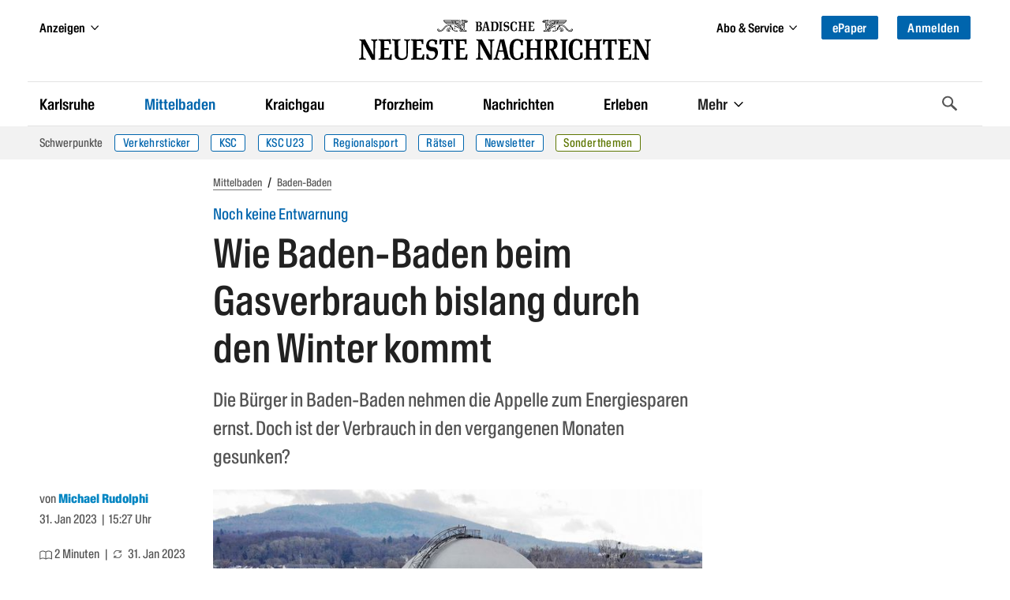

--- FILE ---
content_type: text/html
request_url: https://bnn.de/mittelbaden/baden-baden/der-gasverbrauch-in-baden-baden-ist-gesunken-aber-stadtwerke-gibt-noch-keine-entwarnung
body_size: 60606
content:
<!DOCTYPE html><html lang="de" class=""><head>
  <meta charset="utf-8" />
  <meta name="bingbot" content="nocache">
  <meta name="viewport" content="width=device-width, initial-scale=1">

  <!-- BNN-Renderer V 0.0.0  -->
  <!-- BNN-ENVIRONMENT: production  -->
  <!-- Anti-flicker snippet (recommended)  -->
  <style>.async-hide{ opacity: 0 !important}</style>
  <script data-cmp-ab="1">
  window.cmp_block_inline = false;
  window.cmp_block_unkown = true;
  window.cmp_block_sync = false;
  window.cmp_block_img = false;
  window.cmp_block_samedomain = false;
  window.cmp_block_ignoredomains = ["bnn.de", "stripe.com", 'localhost'];
</script>



<script type="text/javascript" data-cmp-ab="1" src="https://cdn.consentmanager.net/delivery/autoblocking/0b19f76d6343.js" data-cmp-host="c.delivery.consentmanager.net" data-cmp-cdn="cdn.consentmanager.net" data-cmp-codesrc="1"></script>
  <script>
    window.varify = window.varify || {};
    window.varify.iid = 1720;
  </script>
  <script async type="text/plain" data-cmp-src="https://app.varify.io/varify.js" class="cmplazyload" data-cmp-vendor="c49010"></script>
  <script>
  window.dataLayer = window.dataLayer || [];
  window.dataLayer.push({"article_id":"8085922","content_access":"paid","content_tags":"Energie|Wetter|Klima","content_categories":"Home > Mittelbaden > Baden-Baden","drive_article_type":"metering","drive_content_is_paywall":true,"entity":"article | 8085922","page_type":"article | article","content_date_published":"2023-01-31","content_age":1085,"content_reading_time":"2","content_authors":"Michael Rudolphi","traffective_zone":"localnews","traffective_page_type":"article","traffective_ads_entrypoint":"mittelbaden/baden-baden"})
</script>

<!-- Google Tag Manager -->
<script data-cmp-vendor="s905" type="text/plain" class="cmplazyload">(function(w,d,s,l,i){w[l]=w[l]||[];w[l].push({'gtm.start':
new Date().getTime(),event:'gtm.js'});var f=d.getElementsByTagName(s)[0],
j=d.createElement(s),dl=l!='dataLayer'?'&l='+l:'';j.async=true;j.src=
'https://analyse.bnn.de/gtm.js?id='+i+dl;f.parentNode.insertBefore(j,f);
})(window,document,'script','dataLayer','GTM-NW42JZ');</script>
<!-- End Google Tag Manager -->
  <link rel="canonical" href="https://bnn.de/mittelbaden/baden-baden/der-gasverbrauch-in-baden-baden-ist-gesunken-aber-stadtwerke-gibt-noch-keine-entwarnung">
      <script>
  (function() {
    initChartbeat();

    function initChartbeat() {
      const _sf_async_config = window._sf_async_config = (window._sf_async_config || {});
      _sf_async_config.uid = 65792;
      _sf_async_config.domain = 'bnn.de';
      _sf_async_config.flickerControl = false;
      _sf_async_config.useCanonical = true;
      _sf_async_config.useCanonicalDomain = true;
      _sf_async_config.sections = 'Baden-Baden';
      loadChartbeatScripts();
    }

    function loadChartbeat(currentPageUrl) {
      return new Promise((resolve, reject) => {
        const chartbeat = document.createElement('script');
        chartbeat.async = true;
        chartbeat.src = currentPageUrl;
        document.getElementsByTagName('head')[0].appendChild(chartbeat);
        chartbeat.onload = () => resolve();
      });
    }

    async function loadChartbeatScripts() {
      await loadChartbeat('//static.chartbeat.com/js/chartbeat.js');
      await loadChartbeat('//static.chartbeat.com/js/chartbeat_mab.js');
    }
  })();
</script>
          
              <meta name="robots" content="index,follow" />
        



<script type="application/ld+json">
{
  "@context":"https:\/\/schema.org",
  "@type":"Organization",
  "url":"https:\/\/bnn.de\/",
  "@id":"https:\/\/bnn.de\/#organization",
  "name":"Badische Neueste Nachrichten",
  "logo": {
    "@type": "ImageObject",
    "url": "https://static.bnn.de/dist/img/logo.svg",
    "width": 461,
    "height": 64
  },
  "sameAs": [
    "https://www.facebook.com/badischeneuestenachrichten/",
    "https://www.instagram.com/badische_neueste_nachrichten/",
    "https://twitter.com/BNN_BaNeuNa",
    "https://www.youtube.com/c/BadischeNeuesteNachrichtenBadendruckGmbH"
  ]
}
</script>






    
  
  <script type="application/ld+json">
  {
    "@context": "https://schema.org",
    "@type": "WebPage",
    "@id": "https://bnn.de/mittelbaden/baden-baden/der-gasverbrauch-in-baden-baden-ist-gesunken-aber-stadtwerke-gibt-noch-keine-entwarnung#webpage",
    "primaryImageOfPage": {
      "@type": "ImageObject",
      "url": "https://bnn.de/img/8087431/u9v994cy5_QC9RhRCUwh1Q/Gasbeh%C3%A4lter%20Industriegebiet%20Oos-West%20Baden-Baden?size=1400&format=jpeg&variant=LANDSCAPE_13x7",
      "width": "1400",
      "height": "753"
    },
    "breadcrumb": {
      "@id": "https://bnn.de/mittelbaden/baden-baden/der-gasverbrauch-in-baden-baden-ist-gesunken-aber-stadtwerke-gibt-noch-keine-entwarnung#breadcrumb"
   }
  }
  </script>

  
  <script type="application/ld+json">
  {
    "@context": "https://schema.org",
    "@type": "NewsArticle",
    "@id": "https://bnn.de/mittelbaden/baden-baden/der-gasverbrauch-in-baden-baden-ist-gesunken-aber-stadtwerke-gibt-noch-keine-entwarnung#article",
    "mainEntityOfPage": {
      "@type": "WebPage",
      "@id": "https://bnn.de/mittelbaden/baden-baden/der-gasverbrauch-in-baden-baden-ist-gesunken-aber-stadtwerke-gibt-noch-keine-entwarnung#webpage"
    },
    "author":
        {
            "@type": "Person",
            "@id": "https://bnn.de/autor/michael-rudolphi",
      "url": "https://bnn.de/autor/michael-rudolphi",
            "name": "Michael Rudolphi"          }
    ,
    "datePublished": "2023-01-31T14:27:38+00:00",
    "dateModified": "2023-01-31T18:21:34+00:00",
    "headline": "Wie Baden-Baden beim Gasverbrauch bislang durch den Winter kommt",
    "description": "Die Bürger in Baden-Baden nehmen die Appelle zum Energiesparen ernst. Doch ist der Verbrauch in den vergangenen Monaten gesunken?",
    "image":
           [
          {
            "@type": "ImageObject",
            "url": "",
            "width": "500",
            "height": "500"
          },
          {
            "@type": "ImageObject",
            "url": "",
            "width": "1400",
            "height": "1049"
          },
          {
            "@type": "ImageObject",
            "url": "",
            "width": "1400",
            "height": "787"
          }
        ]
          ,
    "keywords": "Energie, Wetter, Klima",
    "isAccessibleForFree": false,
    "publisher": {
      "@id": "https:\/\/bnn.de\/#organization"
    }
  }
  </script>






<script type="application/ld+json">
{
  "@context": "https://schema.org/",
  "@type": "BreadcrumbList",
  "@id": "https://bnn.de/mittelbaden/baden-baden/der-gasverbrauch-in-baden-baden-ist-gesunken-aber-stadtwerke-gibt-noch-keine-entwarnung#breadcrumb",
  "itemListElement": [{
      "@type": "ListItem",
      "position": 1,
      "name": "Startseite",
      "item": "https://bnn.de"
    },{
      "@type": "ListItem",
      "position": 2,
      "name": "Mittelbaden",
      "item": "https://bnn.de/mittelbaden"
    },{
      "@type": "ListItem",
      "position": 3,
      "name": "Baden-Baden",
      "item": "https://bnn.de/mittelbaden/baden-baden"
    }
  ]
}
</script>
    <title>Wie Baden-Baden beim Gasverbrauch bislang durch den Winter kommt </title>
      <link rel="manifest" href="/site.manifest">
    <meta name="description" content="Die Bürger in Baden-Baden nehmen die Appelle zum Energiesparen ernst. Doch ist der Verbrauch in den vergangenen Monaten gesunken?" />

    
            <meta property="og:site_name" content="Badische Neueste Nachrichten" />
<meta property="og:locale" content="de_DE" />
<meta property="og:type" content="article" />
<meta property="og:title" content="Wie Baden-Baden beim Gasverbrauch bislang durch den Winter kommt" />
<meta property="og:description" content="Die Bürger in Baden-Baden nehmen die Appelle zum Energiesparen ernst. Doch ist der Verbrauch in den vergangenen Monaten gesunken?" />
<meta property="og:url" content="https://bnn.de/mittelbaden/baden-baden/der-gasverbrauch-in-baden-baden-ist-gesunken-aber-stadtwerke-gibt-noch-keine-entwarnung" />
<meta property="og:updated_time" content="2023-01-31T18:21:34+00:00" />
<meta property="og:image" content="https://bnn.de/img/8087431/u9v994cy5_QC9RhRCUwh1Q/Gasbeh%C3%A4lter%20Industriegebiet%20Oos-West%20Baden-Baden?size=1400&format=jpeg&variant=LANDSCAPE_16x9" />
<meta property="og:image:secure_url" content="https://bnn.de/img/8087431/u9v994cy5_QC9RhRCUwh1Q/Gasbeh%C3%A4lter%20Industriegebiet%20Oos-West%20Baden-Baden?size=1400&format=jpeg&variant=LANDSCAPE_16x9" />
<meta property="og:image:width" content="1400" />
<meta property="og:image:height" content="787" />
<meta property="og:image:alt" content="Ein kugelförmiger Gasbehälter steht auf einer Wiese." />
<meta property="article:publisher" content="https://www.facebook.com/badischeneuestenachrichten" />
<meta property="article:published_time" content="2023-01-31T14:27:38+00:00" />
<meta property="article:modified_time" content="2023-01-31T18:21:34+00:00" />
<meta property="article:section" content="Baden-Baden" />
      <meta property="article:tag" content="Energie" />
      <meta property="article:tag" content="Wetter" />
      <meta property="article:tag" content="Klima" />
  
<meta property="fb:app_id" content="1258256324246091" />
<meta property="fb:pages" content="450065218535261">

<meta name="twitter:site" content="@BNN_BaNeuNa" />
<meta name="twitter:creator" content="@BNN_BaNeuNa" />
<meta name="twitter:card" content="summary_large_image" />
<meta name="twitter:title" content="Wie Baden-Baden beim Gasverbrauch bislang durch den Winter kommt" />
<meta name="twitter:description" content="Die Bürger in Baden-Baden nehmen die Appelle zum Energiesparen ernst. Doch ist der Verbrauch in den vergangenen Monaten gesunken?" />

<meta name="twitter:image" content="https://bnn.de/img/8087431/u9v994cy5_QC9RhRCUwh1Q/Gasbeh%C3%A4lter%20Industriegebiet%20Oos-West%20Baden-Baden?size=1400&format=jpeg&variant=LANDSCAPE_16x9" />

<meta name="robots" content="max-image-preview:large">
    
  
    <link rel="apple-touch-icon" href="/dist/img/favicons/apple-touch-icon.png">
  <link rel="icon" type="image/png" sizes="32x32" href="/dist/img/favicons/favicon-32x32.png">
  <link rel="icon" type="image/png" sizes="16x16" href="/dist/img/favicons/favicon-16x16.png">
  <link rel="shortcut icon" type="image/x-icon" href="/dist/img/favicons/favicon.ico">
  <meta name="msapplication-TileColor" content="#0065ad">
  <meta name="msapplication-config" content="browserconfig.xml">
  <meta name="theme-color" content="#0065ad">

  
      <script async id="ebx" data-cmp-vendor="c52819" class="cmplazyload" data-cmp-src="//applets.ebxcdn.com/ebx.js" type="text/plain"></script>
  
  <link rel="stylesheet" href="/dist/css/bnn.b5706cea.css" media="all" />
  <script src="/dist/js/bnn.b5706cea.js" charset="utf-8" defer></script>
  <!-- Include the SVG sprite file -->
  <svg width="0" height="0" style="position:absolute;width:0;height:0;overflow:hidden;"><symbol fill="none" viewBox="0 0 23 19" id="ai-summary" xmlns="http://www.w3.org/2000/svg"><path d="m17.791 11.245 2.15.379c.445.078.445.724 0 .802l-2.15.379a2.914 2.914 0 0 0-2.361 2.361l-.38 2.15c-.077.445-.723.445-.801 0l-.379-2.15a2.914 2.914 0 0 0-2.361-2.361l-2.15-.379c-.445-.078-.445-.724 0-.802l2.15-.379a2.914 2.914 0 0 0 2.361-2.361l.379-2.15c.078-.445.724-.445.802 0l.379 2.15a2.914 2.914 0 0 0 2.361 2.361Z" stroke="#fff" stroke-width="1.25" stroke-miterlimit="10"/><path d="M2.75 7h8.2M2.75 2h17.538M2.75 17h8.22M2.75 12h2.975M18.225 7h2.06" stroke="#fff" stroke-width="1.75" stroke-miterlimit="10" stroke-linecap="round"/></symbol><symbol viewBox="0 0 119.664 40" id="appstore" xmlns="http://www.w3.org/2000/svg"><path d="M110.135 0H9.535c-.367 0-.73 0-1.095.002-.306.002-.61.008-.919.013A13.215 13.215 0 0 0 5.517.19a6.665 6.665 0 0 0-1.9.627 6.438 6.438 0 0 0-1.62 1.18A6.258 6.258 0 0 0 .82 3.617a6.601 6.601 0 0 0-.625 1.903 12.993 12.993 0 0 0-.179 2.002c-.01.307-.01.615-.015.921V31.56c.005.31.006.61.015.921a12.992 12.992 0 0 0 .18 2.002 6.588 6.588 0 0 0 .624 1.905A6.208 6.208 0 0 0 1.998 38a6.274 6.274 0 0 0 1.618 1.179 6.7 6.7 0 0 0 1.901.63 13.455 13.455 0 0 0 2.004.177c.309.007.613.011.919.011.366.002.728.002 1.095.002h100.6c.36 0 .724 0 1.084-.002.305 0 .617-.004.922-.01a13.279 13.279 0 0 0 2-.178 6.804 6.804 0 0 0 1.908-.63A6.277 6.277 0 0 0 117.666 38a6.395 6.395 0 0 0 1.182-1.614 6.604 6.604 0 0 0 .619-1.905 13.506 13.506 0 0 0 .185-2.002c.004-.31.004-.61.004-.921.008-.364.008-.725.008-1.094V9.536c0-.366 0-.73-.008-1.092 0-.306 0-.614-.004-.92a13.507 13.507 0 0 0-.185-2.003 6.618 6.618 0 0 0-.62-1.903 6.466 6.466 0 0 0-2.798-2.8 6.768 6.768 0 0 0-1.908-.627 13.044 13.044 0 0 0-2-.176c-.305-.005-.618-.011-.922-.013-.36-.002-.725-.002-1.084-.002z" fill="#a6a6a6"/><path d="M8.445 39.125c-.305 0-.602-.004-.904-.01a12.687 12.687 0 0 1-1.87-.164 5.884 5.884 0 0 1-1.656-.548 5.406 5.406 0 0 1-1.397-1.016 5.32 5.32 0 0 1-1.02-1.397 5.722 5.722 0 0 1-.544-1.657 12.414 12.414 0 0 1-.166-1.875c-.007-.21-.015-.913-.015-.913v-23.1s.009-.692.015-.895a12.37 12.37 0 0 1 .165-1.872 5.755 5.755 0 0 1 .544-1.662 5.373 5.373 0 0 1 1.015-1.398 5.565 5.565 0 0 1 1.402-1.023 5.823 5.823 0 0 1 1.654-.544A12.586 12.586 0 0 1 7.543.887l.902-.012h102.769l.913.013a12.385 12.385 0 0 1 1.859.162 5.938 5.938 0 0 1 1.67.548 5.594 5.594 0 0 1 2.415 2.42 5.763 5.763 0 0 1 .536 1.649 12.995 12.995 0 0 1 .173 1.887c.003.283.003.588.003.89.008.375.008.732.008 1.092v20.929c0 .363 0 .718-.008 1.075 0 .325 0 .623-.004.93a12.731 12.731 0 0 1-.17 1.853 5.739 5.739 0 0 1-.54 1.67 5.48 5.48 0 0 1-1.016 1.386 5.413 5.413 0 0 1-1.4 1.022 5.862 5.862 0 0 1-1.667.55 12.542 12.542 0 0 1-1.87.163 39.15 39.15 0 0 1-.897.011l-1.084.002z"/><g fill="#fff"><path d="M24.769 20.3a4.949 4.949 0 0 1 2.356-4.151 5.066 5.066 0 0 0-3.99-2.158c-1.68-.176-3.308 1.005-4.164 1.005-.872 0-2.19-.988-3.608-.958a5.315 5.315 0 0 0-4.473 2.727c-1.934 3.349-.491 8.27 1.361 10.976.927 1.326 2.01 2.806 3.428 2.754 1.387-.058 1.905-.885 3.58-.885 1.658 0 2.144.885 3.59.851 1.489-.024 2.426-1.33 3.32-2.669a10.962 10.962 0 0 0 1.52-3.092 4.782 4.782 0 0 1-2.92-4.4zm-2.732-8.09a4.872 4.872 0 0 0 1.115-3.49 4.957 4.957 0 0 0-3.208 1.66A4.636 4.636 0 0 0 18.8 13.74a4.099 4.099 0 0 0 3.237-1.53zM42.302 27.14H37.57l-1.137 3.356h-2.005l4.484-12.418h2.083l4.483 12.418h-2.039zm-4.243-1.55h3.752l-1.85-5.446h-.051zm17.1.38c0 2.813-1.505 4.62-3.778 4.62a3.07 3.07 0 0 1-2.848-1.583h-.043v4.484H46.63V21.442h1.8v1.506h.033a3.212 3.212 0 0 1 2.883-1.6c2.298 0 3.813 1.816 3.813 4.622zm-1.91 0c0-1.833-.947-3.038-2.392-3.038-1.42 0-2.375 1.23-2.375 3.038 0 1.824.955 3.046 2.375 3.046 1.445 0 2.393-1.197 2.393-3.046zm11.875 0c0 2.813-1.505 4.62-3.778 4.62a3.07 3.07 0 0 1-2.848-1.583h-.043v4.484h-1.859V21.442h1.799v1.506h.034a3.212 3.212 0 0 1 2.883-1.6c2.298 0 3.813 1.816 3.813 4.622zm-1.91 0c0-1.833-.947-3.038-2.392-3.038-1.42 0-2.375 1.23-2.375 3.038 0 1.824.955 3.046 2.375 3.046 1.445 0 2.392-1.197 2.392-3.046zm8.496 1.066c.138 1.232 1.335 2.04 2.97 2.04 1.566 0 2.693-.809 2.693-1.919 0-.964-.68-1.54-2.29-1.936l-1.609-.388c-2.28-.55-3.339-1.617-3.339-3.348 0-2.142 1.867-3.614 4.519-3.614 2.624 0 4.423 1.472 4.483 3.614h-1.876c-.112-1.239-1.137-1.987-2.634-1.987s-2.521.757-2.521 1.858c0 .878.654 1.395 2.255 1.79l1.368.336c2.548.603 3.607 1.626 3.607 3.443 0 2.323-1.851 3.778-4.795 3.778-2.753 0-4.613-1.42-4.733-3.667zM83.346 19.3v2.142h1.722v1.472h-1.722v4.991c0 .776.345 1.137 1.102 1.137a5.808 5.808 0 0 0 .611-.043v1.463a5.104 5.104 0 0 1-1.032.086c-1.833 0-2.548-.689-2.548-2.444v-5.19h-1.316v-1.472h1.316V19.3zm2.719 6.67c0-2.849 1.678-4.639 4.294-4.639 2.625 0 4.295 1.79 4.295 4.639 0 2.856-1.661 4.638-4.295 4.638-2.633 0-4.294-1.782-4.294-4.638zm6.695 0c0-1.954-.895-3.108-2.401-3.108s-2.4 1.162-2.4 3.108c0 1.962.894 3.106 2.4 3.106s2.401-1.144 2.401-3.106zm3.426-4.528h1.772v1.541h.044a2.16 2.16 0 0 1 2.177-1.635 2.866 2.866 0 0 1 .637.069v1.738a2.598 2.598 0 0 0-.835-.112 1.873 1.873 0 0 0-1.936 2.083v5.37h-1.859zm13.198 6.395c-.25 1.643-1.85 2.771-3.898 2.771-2.634 0-4.269-1.764-4.269-4.595 0-2.84 1.644-4.682 4.19-4.682 2.506 0 4.08 1.72 4.08 4.466v.637h-6.394v.112a2.358 2.358 0 0 0 2.436 2.564 2.048 2.048 0 0 0 2.09-1.273zm-6.282-2.702h4.526a2.177 2.177 0 0 0-2.22-2.298 2.292 2.292 0 0 0-2.306 2.298zM37.826 8.731a2.64 2.64 0 0 1 2.808 2.965c0 1.906-1.03 3.002-2.808 3.002h-2.155V8.73zm-1.228 5.123h1.125a1.876 1.876 0 0 0 1.967-2.146 1.881 1.881 0 0 0-1.967-2.134h-1.125zm5.083-1.41a2.133 2.133 0 1 1 4.247 0 2.134 2.134 0 1 1-4.247 0zm3.333 0c0-.976-.439-1.547-1.208-1.547-.773 0-1.207.571-1.207 1.547 0 .984.434 1.55 1.207 1.55.77 0 1.208-.57 1.208-1.55zm6.56 2.254h-.923l-.93-3.317h-.07l-.927 3.317h-.913l-1.242-4.503h.902l.806 3.436h.067l.926-3.436h.852l.926 3.436h.07l.803-3.436h.889zm2.28-4.503h.855v.715h.066a1.348 1.348 0 0 1 1.344-.802 1.465 1.465 0 0 1 1.559 1.675v2.915h-.889v-2.692c0-.724-.314-1.084-.972-1.084a1.033 1.033 0 0 0-1.075 1.141v2.635h-.889zm5.24-1.758h.888v6.26h-.888zm2.124 4.007a2.134 2.134 0 1 1 4.247 0 2.134 2.134 0 1 1-4.247 0zm3.333 0c0-.976-.439-1.547-1.208-1.547-.773 0-1.207.571-1.207 1.547 0 .984.434 1.55 1.207 1.55.77 0 1.208-.57 1.208-1.55zm1.85.98c0-.81.603-1.277 1.675-1.344l1.22-.07v-.389c0-.476-.315-.744-.922-.744-.496 0-.84.182-.939.5h-.86c.09-.773.818-1.27 1.84-1.27 1.128 0 1.765.563 1.765 1.514v3.077h-.855v-.633h-.07a1.515 1.515 0 0 1-1.353.707 1.36 1.36 0 0 1-1.501-1.348zm2.894-.384v-.377l-1.1.07c-.62.042-.9.253-.9.65 0 .405.351.64.834.64a1.062 1.062 0 0 0 1.166-.983zm2.053-.596c0-1.423.732-2.324 1.87-2.324a1.484 1.484 0 0 1 1.38.79h.067V8.437h.888v6.26h-.851v-.71h-.07a1.563 1.563 0 0 1-1.415.785c-1.145 0-1.869-.901-1.869-2.328zm.918 0c0 .955.45 1.53 1.203 1.53.75 0 1.212-.583 1.212-1.526 0-.938-.468-1.53-1.212-1.53-.748 0-1.203.58-1.203 1.526zm6.964 0a2.133 2.133 0 1 1 4.247 0 2.134 2.134 0 1 1-4.247 0zm3.333 0c0-.976-.439-1.547-1.208-1.547-.772 0-1.207.571-1.207 1.547 0 .984.435 1.55 1.207 1.55.77 0 1.208-.57 1.208-1.55zm2.106-2.25h.856v.716h.066a1.348 1.348 0 0 1 1.344-.802 1.465 1.465 0 0 1 1.559 1.675v2.915h-.889v-2.692c0-.724-.315-1.084-.972-1.084a1.033 1.033 0 0 0-1.075 1.141v2.635h-.888zm8.846-1.12v1.141h.976v.749h-.976v2.315c0 .472.194.679.637.679a2.967 2.967 0 0 0 .339-.021v.74a2.916 2.916 0 0 1-.484.046c-.988 0-1.382-.348-1.382-1.216v-2.543h-.714v-.749h.715V9.074zm2.19-.637h.88v2.482h.07a1.386 1.386 0 0 1 1.374-.807 1.483 1.483 0 0 1 1.55 1.679v2.907h-.889V12.01c0-.72-.335-1.084-.963-1.084a1.052 1.052 0 0 0-1.134 1.142v2.63h-.888zm9.056 5.045a1.828 1.828 0 0 1-1.95 1.303 2.045 2.045 0 0 1-2.081-2.325 2.077 2.077 0 0 1 2.076-2.352c1.253 0 2.009.856 2.009 2.27v.31h-3.18v.05a1.19 1.19 0 0 0 1.2 1.29 1.08 1.08 0 0 0 1.07-.546zm-3.126-1.451h2.275a1.087 1.087 0 0 0-1.109-1.167 1.152 1.152 0 0 0-1.166 1.167z"/></g></symbol><symbol viewBox="0 0 58 57" id="baby-stork" xmlns="http://www.w3.org/2000/svg"><g fill="none" fill-rule="evenodd" stroke="#0085C2" stroke-linejoin="round" stroke-width="1.5"><path d="M38.496 27.564c-.438 2.245-1.762 4.817-3.208 6.682-1.446 1.864-4.278 3.856-6.662 4.326-4.574.9-8.612.472-13.492-2.402-3.864-2.275-6.48-4.948-10.484-5.201 1.472-1.633 4.013-4.514 11.058-1.775 1.564.71 2.218-1.63.73-1.96-4.766-1.058-9.546-3.473-10.626-7.734 2.585 2.167 6.6 2.465 9.846 3.244 1.357.325 1.984-1.38.356-1.784-4.014-.986-7.286-2.877-10.202-5.677C3.252 12.814 1.805 9.488 1 4.77a49.571 49.571 0 0 0 24.24 9.706c-.596 2.376-.617 5.112.277 7.36.82 2.071 2.952 2.975 4.841 1.552 2.139-1.623 2.517-5.141 2.474-7.617-.06-3.58-2.459-10.536-2.527-10.61 3.033-2.65 7.129-5.293 11.082-2.881 2.039 1.245 2.873 3.668 1.558 5.795-.995 1.608-3.02 2.587-4.791 3.031a.582.582 0 0 0-.464.495.67.67 0 0 0-.057.302c.218 5.191 1.868 10.45.849 15.654l.014.007z"/><path d="M54.5 8.997c-2.614.154-7.344.627-14.19 1.418.94-.6 2.412-1.434 2.971-2.398A5.58 5.58 0 0 0 43.931 6L54.5 8.997zm-9.245 13.985A26.792 26.792 0 0 1 51.14 10.31a.724.724 0 0 0 .142-.27l.432-.04a.593.593 0 0 0 .092.245c2.567 4.127 4.641 7.826 5.262 12.737.357 2.818.357 12.036-5.786 12.036-6.142 0-6.787-7.56-6.027-12.036zM55.587 1.279c2.184-1.207 1.513 1.79.159 3.506C53.948 7 52.48 7 52 7c0-.045.345-3.93 3.587-5.721zm-8.174 0c-2.184-1.207-1.513 1.79-.159 3.506C49.052 7 50.52 7 51 7c0-.045-.345-3.93-3.587-5.721z"/><path stroke-linecap="round" d="m24.08 39.001-5.542 7.266-8.486 2.18-2.15 3.465M28.69 39l-4.553 9.827-7.98 3.622-1.516 3.784"/></g></symbol><symbol viewBox="0 0 13 19" id="bookmark" xmlns="http://www.w3.org/2000/svg"><path class="adi-fill" fill="none" d="M0 0h13v19l-6.5-6.5L0 19z"/><path class="adi-stroke" d="M6.5 12.5 0 19V0h13v19l-6.5-6.5ZM1 1v15.586l5.5-5.5 5.5 5.5V1H1Z"/><path class="adi-tick" fill="none" d="M10.293 3 5.24 8.053 2.75 5.564 1.6 6.714l3.64 3.639 6.202-6.203z"/><path class="adi-cross" fill="none" d="M9.829 2.2 6.5 5.527 3.173 2.2 2 3.372 5.328 6.7 2 10.028 3.173 11.2l3.328-3.328L9.829 11.2 11 10.028 7.673 6.699 11 3.372z"/></symbol><symbol viewBox="0 0 16 13" id="camera" xmlns="http://www.w3.org/2000/svg"><path fill="none" stroke="#FFF" stroke-width="1.25" d="M6.195 1.315v1h7.567c.29 0 .554.115.745.303.187.185.304.44.304.721v7.199c0 .282-.117.537-.304.722-.19.188-.454.303-.745.303H1.673c-.29 0-.553-.115-.744-.303a1.013 1.013 0 0 1-.304-.722V3.339c0-.282.117-.536.304-.721.19-.188.454-.304.744-.304h1.392v-.999h3.13zm1.555 3.06a2.496 2.496 0 0 0-2.5 2.5 2.496 2.496 0 0 0 2.5 2.5 2.496 2.496 0 0 0 2.5-2.5 2.496 2.496 0 0 0-2.5-2.5z"/></symbol><symbol viewBox="0 0 14 12" id="chart" xmlns="http://www.w3.org/2000/svg"><path d="M1 1.5v9.75h12M4.5 8.685V6.5m3 2.185V2.5m3 6.185V4.5" stroke="#FFF" stroke-width="1.25" fill="none" fill-rule="evenodd" stroke-linecap="round" stroke-linejoin="round"/></symbol><symbol viewBox="0 0 28 28" id="chevron-down" xmlns="http://www.w3.org/2000/svg"><path d="M26.297 12.625 14.703 24.203a.99.99 0 0 1-1.406 0L1.703 12.625a1.009 1.009 0 0 1 0-1.422l2.594-2.578a.99.99 0 0 1 1.406 0L14 16.922l8.297-8.297a.99.99 0 0 1 1.406 0l2.594 2.578a1.009 1.009 0 0 1 0 1.422z"/></symbol><symbol viewBox="0 0 21 28" id="chevron-left" xmlns="http://www.w3.org/2000/svg"><path d="M18.297 4.703 10 13l8.297 8.297a.99.99 0 0 1 0 1.406l-2.594 2.594a.99.99 0 0 1-1.406 0L2.703 13.703a.99.99 0 0 1 0-1.406L14.297.703a.99.99 0 0 1 1.406 0l2.594 2.594a.99.99 0 0 1 0 1.406z"/></symbol><symbol viewBox="0 0 19 28" id="chevron-right" xmlns="http://www.w3.org/2000/svg"><path d="M17.297 13.703 5.703 25.297a.99.99 0 0 1-1.406 0l-2.594-2.594a.99.99 0 0 1 0-1.406L10 13 1.703 4.703a.99.99 0 0 1 0-1.406L4.297.703a.99.99 0 0 1 1.406 0l11.594 11.594a.99.99 0 0 1 0 1.406z"/></symbol><symbol viewBox="0 0 8 13" id="chevron-right-thin" xmlns="http://www.w3.org/2000/svg"><path fill="#0065AD" d="M0 .766 5.51 6.1 0 11.434l.81.766L7.2 6.1.81 0z"/></symbol><symbol viewBox="0 0 28 28" id="chevron-up" xmlns="http://www.w3.org/2000/svg"><path d="m26.297 20.797-2.594 2.578a.99.99 0 0 1-1.406 0L14 15.078l-8.297 8.297a.99.99 0 0 1-1.406 0l-2.594-2.578a1.009 1.009 0 0 1 0-1.422L13.297 7.797a.99.99 0 0 1 1.406 0l11.594 11.578a1.009 1.009 0 0 1 0 1.422z"/></symbol><symbol viewBox="0 0 329.269 329" id="close" xmlns="http://www.w3.org/2000/svg"><path d="M194.8 164.77 323.013 36.555c8.343-8.34 8.343-21.825 0-30.164-8.34-8.34-21.825-8.34-30.164 0L164.633 134.605 36.422 6.391c-8.344-8.34-21.824-8.34-30.164 0-8.344 8.34-8.344 21.824 0 30.164l128.21 128.215L6.259 292.984c-8.344 8.34-8.344 21.825 0 30.164a21.266 21.266 0 0 0 15.082 6.25c5.46 0 10.922-2.09 15.082-6.25l128.21-128.214 128.216 128.214a21.273 21.273 0 0 0 15.082 6.25c5.46 0 10.922-2.09 15.082-6.25 8.343-8.34 8.343-21.824 0-30.164zm0 0"/></symbol><symbol viewBox="0 0 21 18" id="comment" xmlns="http://www.w3.org/2000/svg"><path fill="none" stroke="currentColor" d="M10.451 1C5.231 1 1 4.457 1 8.721c0 1.938.876 3.706 2.318 5.062-.27 1.01-.859 2.166-2.148 2.987 2.21.141 3.801-.501 4.877-1.227 1.316.57 2.811.9 4.404.9 5.22 0 9.451-3.457 9.451-7.722 0-4.264-4.23-7.721-9.45-7.721"/></symbol><symbol viewBox="0 0 67 67" id="congratulations-birthday" xmlns="http://www.w3.org/2000/svg"><g fill="none" fill-rule="evenodd" stroke="#0085C2" stroke-width="1.5"><rect width="53" height="22" x="7" y="38" rx="1"/><path d="M19 38V24a1 1 0 0 1 1-1h27a1 1 0 0 1 1 1v14"/><path stroke-linecap="square" d="M33.5 17.5v5"/><path d="M33.5 16.515c1.933 0 3.5-1.553 3.5-3.47 0-1.916-3.5-6.53-3.5-6.53S30 11.13 30 13.045c0 1.917 1.567 3.47 3.5 3.47z"/><path d="m7 51 6.625-6 6.625 6m0 0 6.625-6 6.625 6m0 0 6.625-6 6.625 6m0 0 6.625-6L60 51" stroke-linecap="round" stroke-linejoin="round"/></g></symbol><symbol viewBox="0 0 67 67" id="congratulations-greetings" xmlns="http://www.w3.org/2000/svg"><g fill="none" fill-rule="evenodd" stroke="#0085C2" stroke-width="1.5"><g stroke-linejoin="round"><path d="M4.222 62.764 21.665 24l22.234 24.06z"/><path stroke-linecap="round" d="M11.752 46.147v13m6-26v24m6-31v29m6.5-21.639v19.139m6-12.139v10.139"/></g><path stroke-linecap="round" stroke-linejoin="round" d="m35.5 32.5 22-21M32 29l7.5-9.5m9.33 10.15L39 36.287M28.446 24.263c3.038-5.261.847-12.212-4.892-15.526m36.392 35.526c-3.037-5.261-10.153-6.84-15.892-3.526"/><circle cx="39" cy="9" r="3"/><circle cx="53" cy="53" r="3"/><path d="m56.379 28.379 4.242 4.242m0-4.242L56.38 32.62M12.879 15.379l4.242 4.242m0-4.242L12.88 19.62" stroke-linecap="round" stroke-linejoin="round"/></g></symbol><symbol viewBox="0 0 67 67" id="congratulations-marriage" xmlns="http://www.w3.org/2000/svg"><g fill="none" fill-rule="evenodd" stroke="#0085C2" stroke-width="1.5"><circle cx="34" cy="42" r="20"/><path stroke-linejoin="round" d="m34 21-8-9 4.06-4h7.92L42 12z"/><path stroke-linecap="square" d="M26.5 12h15m-10 .5 2 7m-2-8.188 2-2.812m3 4-1.885 7m1.885-8.188-2-2.812"/></g></symbol><symbol viewBox="0 0 66.4 60.2" id="delivery" xmlns="http://www.w3.org/2000/svg"><g fill="#0085c2"><path d="M16.6 15.4ZM33.5 41ZM16.6 15.4ZM56.7 7.9h-7.5V6.7h4.4a1.5 1.5 0 0 0 1.5-1.5V1.6A1.6 1.6 0 0 0 53.6 0h-7.5a1.6 1.6 0 0 0-1.5 1.2v6.7H24.9a10.1 10.1 0 0 0-9 5.3H0v17.7a5.3 5.3 0 0 0 5 5.5h9.7v3.2L4.1 48.4h21.2l9.3-7.7h3.6v19.5h11V40.7h17.2V17.6a9.6 9.6 0 0 0-9.7-9.7ZM46.1 9.4V1.5h7.5v3.6h-5.9v14.4h-1.6ZM5 34.9a3.7 3.7 0 0 1-3.5-4V14.7h24.1v17.9a4.1 4.1 0 0 0 .8 2.4 3 3 0 0 0 2.3 1.1 3.4 3.4 0 0 0 3.2-3.5V17.9a2.3 2.3 0 1 0-4.5 0v13.8h1.5V17.9a.8.8 0 0 1 .7-.9.9.9 0 0 1 .8.9v14.7a1.9 1.9 0 0 1-1.7 2 1.8 1.8 0 0 1-1.5-1.2 1.9 1.9 0 0 1-.1-.8V13.2h-9.4A8.7 8.7 0 0 1 31 11.9a8.8 8.8 0 0 1 2.5 6.1v21.2H16.2v-2.8H26v-1.5Zm19.8 12H8.3l7.4-6.2h16.5Zm8.8-5.9Zm14.1 17.7h-8v-18h8Zm17.2-19.5H35V18a9.9 9.9 0 0 0-2.9-7.1l-.9-.9-.5-.3-.5-.3h14.4V21h4.6V9.4h7.5a8.2 8.2 0 0 1 8.2 8.2Z"/><path class="aqcls-1" d="M33.5 41ZM15.8 23.4h8.7v1.5h-8.7z"/><path d="M15.8 27.4h8.7v1.5h-8.7zM15.8 31.4h8.7v1.5h-8.7zM9.3 18.6a1.3 1.3 0 0 0 1-1.4c0-1.3-.8-1.7-1.9-1.7H6.2v6.6h2.2c1.6 0 2.1-.9 2.1-1.9a1.4 1.4 0 0 0-1.2-1.6Zm-1.8-2.2H8c.6 0 1 .2 1 .9s-.4.8-1.1.8h-.4ZM8 21h-.5v-2h.6a.9.9 0 0 1 1 1c0 .8-.4 1-1.1 1ZM15.7 15.4V22h-1.5l-1.6-4.6h-.1V22h-1.2v-6.6h1.5l1.6 4.5h.1v-4.5h1.2zM19.7 15.4v4.5l-1.6-4.5h-1.5V22h1.2v-4.6l1.6 4.6h1.5v-6.6ZM3.1 23.5v9.3h11v-9.3Zm9.5 7.8h-8V25h8Z"/></g></symbol><symbol viewBox="0 0 1024 1024" style="enable-background:new 0 0 1024 1024" xml:space="preserve" id="document" xmlns="http://www.w3.org/2000/svg"><path d="M768.6 941.3H268.2c-39.1 0-62.4-27-62.4-72.1V148.6c0-46.5 24.4-74.3 65.2-74.3h268.9c5.6 0 16.2 1.2 24.5 9.5 6.4 6.4 9.6 15.3 9.5 26.3v214.8c0 25 14.4 42.5 35 42.5h184.3c16.8 0 33.2 18.3 33.2 36.9v468.3c0 22.4-4.3 38.8-13.3 50.2-9.8 12.2-24.7 18.5-44.5 18.5zM271 95.1c-36.7 0-44.4 29.1-44.4 53.5v720.5c0 23.4 7.2 51.3 41.6 51.3h500.4c22.2 0 36.9-8.2 36.9-48V404.2c0-7.8-8-16-12.4-16H608.8c-32.3 0-55.8-26.6-55.8-63.3V110.1c0-5.4-1.1-9.3-3.5-11.6-3-3-7.8-3.3-9.7-3.3H271zm571.5 244.1H629.6c-33.5 0-33.5-24.3-33.5-37.4V57l246.4 282.2zM616.9 112.5v189.3c0 3.4 0 11.2 1.9 14 1.5 2.3 7.4 2.6 10.8 2.6h167L616.9 112.5z" style="fill:#fff"/></symbol><symbol viewBox="0 0 1024 1024" style="enable-background:new 0 0 1024 1024" xml:space="preserve" id="document-epaper" xmlns="http://www.w3.org/2000/svg"><path d="M768.6 941.3H268.2c-39.1 0-62.4-27-62.4-72.1V148.6c0-46.5 24.4-74.3 65.2-74.3h268.9c5.6 0 16.2 1.2 24.5 9.5 6.4 6.4 9.6 15.3 9.5 26.3v214.8c0 25 14.4 42.5 35 42.5h184.3c16.8 0 33.2 18.3 33.2 36.9v468.3c0 22.4-4.3 38.8-13.3 50.2-9.8 12.2-24.7 18.5-44.5 18.5zM271 95.1c-36.7 0-44.4 29.1-44.4 53.5v720.5c0 23.4 7.2 51.3 41.6 51.3h500.4c22.2 0 36.9-8.2 36.9-48V404.2c0-7.8-8-16-12.4-16H608.8c-32.3 0-55.8-26.6-55.8-63.3V110.1c0-5.4-1.1-9.3-3.5-11.6-3-3-7.8-3.3-9.7-3.3H271zm571.5 244.1H629.6c-33.5 0-33.5-24.3-33.5-37.4V57l246.4 282.2zM616.9 112.5v189.3c0 3.4 0 11.2 1.9 14 1.5 2.3 7.4 2.6 10.8 2.6h167L616.9 112.5z" style="fill:#fff"/></symbol><symbol viewBox="0 0 24 24" id="download" xmlns="http://www.w3.org/2000/svg"><defs><path id="ata" d="M4.308 1.879 10.077 7.5l-5.77 5.621.849.808 6.69-6.429-6.69-6.429z"/></defs><g fill="none" fill-rule="evenodd"><g transform="rotate(90 7 12.412)"><mask id="atb" fill="#fff"><use xlink:href="#ata"/></mask><use fill="#0065AD" xlink:href="#ata"/><g fill="#0065AD" mask="url(#atb)"><path d="M25.755-7.59v36h-35v-36z"/></g></g><path fill="#0065AD" d="M3 21h18v1.5H3zm9.65-19.25v14h-1.5v-14z"/></g></symbol><symbol viewBox="0 0 53 53" id="ellipsis" xmlns="http://www.w3.org/2000/svg"><g fill="none" fill-rule="evenodd" transform="translate(1 1)"><circle cx="25.5" cy="25.5" r="25.5" stroke="#0085C2" stroke-width="1.5"/><g fill="#0085C2" transform="translate(12.5 24)"><circle cx="2" cy="2" r="2"/><circle cx="13" cy="2" r="2"/><circle cx="24" cy="2" r="2"/></g></g></symbol><symbol viewBox="0 0 14 9" id="email" xmlns="http://www.w3.org/2000/svg"><path d="m9.114 5.13 4.27 3.892H.617L4.886 5.13l1.843 1.317c.162.117.38.117.543 0L9.114 5.13zM14 1.597v6.684L9.887 4.528 14 1.598zm-14 0 4.112 2.93L0 8.282V1.598zM13.383 0a.63.63 0 0 1 .607.512l-.002.002L7 5.488.014.514.013.5A.628.628 0 0 1 .618 0z"/></symbol><symbol viewBox="0 0 16 16" id="error" xmlns="http://www.w3.org/2000/svg"><circle cx="8" cy="8" r="8" fill="#D10600"/><path fill="#FFF" d="m9.17 3.25-.34 5.524H7.01L6.67 3.25h2.5zm-1.25 7.029c.362 0 .659.126.89.378.232.253.347.552.347.897s-.115.642-.347.89c-.231.248-.528.372-.89.372s-.659-.124-.89-.372c-.232-.248-.347-.545-.347-.89s.115-.644.347-.897c.231-.252.528-.378.89-.378z"/></symbol><symbol viewBox="0 0 67 67" id="exclamation-mark" xmlns="http://www.w3.org/2000/svg"><path d="M28 66h11V54H28zM40 2l-2.259 48h-8.479L27 2z" fill="none" stroke="#0065AD" stroke-linejoin="round" stroke-width="1.5"/></symbol><symbol viewBox="0 0 18 16" id="facebook" xmlns="http://www.w3.org/2000/svg"><path d="M10.271 15.871v-5.534h1.896l.36-2.289h-2.256V6.563c0-.627.315-1.237 1.326-1.237h1.026V3.377s-.931-.155-1.821-.155c-1.858 0-3.072 1.097-3.072 3.081v1.745H5.665v2.289H7.73v5.534C3.841 15.277.867 12.001.867 8.048.867 3.674 4.508.129 9 .129c4.493 0 8.134 3.545 8.134 7.919 0 3.953-2.974 7.229-6.863 7.823"/></symbol><symbol viewBox="0 0 67 67" id="find-employees" xmlns="http://www.w3.org/2000/svg"><g fill="none" fill-rule="evenodd" stroke="#0085C2" stroke-linejoin="round" stroke-width="1.5"><circle cx="29" cy="29" r="20" stroke-linecap="round"/><circle cx="28.899" cy="20.399" r="5.5" stroke-linecap="round"/><path stroke-linecap="round" d="M37.399 40.899v-5.765c0-4.548-3.806-8.235-8.5-8.235s-8.5 3.687-8.5 8.235V40.9"/><path d="m41.247 45.282 3.535-3.535 16.971 16.97-3.535 3.536z"/></g></symbol><symbol viewBox="0 0 67 67" id="grief" xmlns="http://www.w3.org/2000/svg"><g fill="none" fill-rule="evenodd" stroke="#0065AD" stroke-width="1.5"><path d="M15.187 51.32c-6.14.092-11.276-5.704-11.63-10.876l4.428 2.044c3.83 2.295 11.733 3.578 22.321-.084a.999.999 0 1 0-.427-1.954 1.147 1.147 0 0 0-.073.02l-3.622.944a6.647 6.647 0 0 1-5.545-1.01C10.955 33.32 9.234 13.732 9.234 13.732s9.84 2.295 17.791 5.882c7.953 3.588 9.99 6.493 13.144 11.547a1 1 0 0 0 1.767-.135l2.081-4.855a4.242 4.242 0 0 1 2.607-2.353 4.41 4.41 0 0 1 4.932 1.531 4.914 4.914 0 0 0 2.117 1.618l2.126.844-1.943 1.154a3.967 3.967 0 0 0-2.6 4.145l.471 4.708c.181 1.78-.02 3.58-.589 5.275l-.163.492c-1.913 5.74-7.416 10.245-13.695 9.06 0 0-9.112-2.058-14.163 1.464-3.977 2.442-6.517 6.65-9.443 10.252a.232.232 0 0 1-.229.087.239.239 0 0 1-.193-.15c-.68-2.078-2.158-8.7 1.935-12.979z"/><path d="M19.685 16.76c.197-6.998 1.765-12.966 1.765-12.966s8.486 5.484 14.76 11.547c4.704 4.546 6.407 7.608 7.496 11.311m10.911 5.65c0-9.115 4.025-16.491 9-16.491M53.435 21.11l2.537 2.486m.849-2.243 3.302.155m-2.262-6.285 1.222 2.397m1.187-.596 2.72 1.618"/></g></symbol><symbol viewBox="0 0 67 67" id="hammock" xmlns="http://www.w3.org/2000/svg"><path fill="#0085C2" fill-rule="evenodd" d="m6.107 59.231 2.594-3.848h49.025l2.593 3.848H6.107zm-4.434-5.939v-3.179c0-.251.167-.419.418-.419h45.261a.758.758 0 0 0 .586-.251l13.971-13.971c.585-.586 1.673-.586 2.342 0l.586.585c.669.67.669 1.674 0 2.343l-9.955 9.872c-.251.251-.335.586-.168.92.168.335.419.502.753.502h8.366c.251 0 .418.168.418.419v3.179c0 .251-.167.418-.418.418H2.091c-.251 0-.418-.167-.418-.418zM15.394 23.09c-1.339-2.677-4.1-4.518-7.279-4.518-2.342 0-4.434 1.004-5.94 2.594 2.092-9.37 10.458-16.314 20.413-16.314 5.605 0 10.876 2.175 14.809 6.191 2.844 2.844 4.768 6.358 5.605 10.207a8.027 8.027 0 0 0-5.856-2.51c-3.18 0-5.94 1.84-7.279 4.517-1.339-2.677-4.099-4.517-7.279-4.517-3.095-.084-5.856 1.673-7.194 4.35zM59.65 55.383h4.183a2.072 2.072 0 0 0 2.092-2.091v-3.179a2.072 2.072 0 0 0-2.092-2.092h-6.358l8.45-8.45c1.255-1.255 1.255-3.43 0-4.685l-.586-.586c-1.255-1.255-3.43-1.255-4.685 0L47.018 48.021H23.425c0-.084.083-.167.083-.251V20.329c3.18.419 5.606 3.095 5.606 6.359 0 .501.334.836.836.836s.837-.335.837-.836c0-1.757.67-3.347 1.924-4.519 1.255-1.254 2.845-1.84 4.518-1.84 3.263 0 6.024 2.51 6.358 5.773.084.418.419.753.837.669.418 0 .753-.418.837-.836v-.168c0-6.023-2.343-11.712-6.61-15.979-4.099-4.099-9.454-6.442-15.143-6.609V.836c0-.502-.334-.836-.836-.836s-.836.334-.836.836v2.343A22.097 22.097 0 0 0 6.693 9.788C2.426 14.055.084 19.744.084 25.767v.586c0 .418.418.836.836.836s.837-.334.837-.836c.167-3.431 3.012-6.191 6.442-6.191s6.274 2.677 6.442 6.107c0 .419.418.753.836.753.419 0 .837-.334.837-.753.167-3.179 2.593-5.605 5.605-6.023v27.44c0 .084 0 .168.084.251H2.091A2.071 2.071 0 0 0 0 50.029v3.179a2.07 2.07 0 0 0 2.091 2.091h4.518L.167 65.087c-.251.419-.167.921.251 1.172.168.083.335.167.502.167.251 0 .502-.167.669-.335l3.431-5.102h56.387l3.43 5.102c.167.251.418.335.669.335.168 0 .335-.084.502-.167.419-.251.503-.753.252-1.172l-6.61-9.704z"/></symbol><symbol viewBox="0 0 1024 1024" style="enable-background:new 0 0 1024 1024" xml:space="preserve" id="home-epaper" xmlns="http://www.w3.org/2000/svg"><path d="M500.7 309.5 186.2 568.6v279.6c0 15.1 12.2 27.3 27.3 27.3l191.1-.5c15-.1 27.1-12.3 27.1-27.3V684.3c0-15.1 12.2-27.3 27.3-27.3h109.2c15.1 0 27.3 12.2 27.3 27.3v163.1c-.1 15.1 12.1 27.3 27.2 27.4h.1l191.1.5c15.1 0 27.3-12.2 27.3-27.3V568.3L526.7 309.5c-7.6-6.1-18.4-6.1-26 0zm496.8 176.1L854.8 368V131.7c0-11.3-9.2-20.5-20.5-20.5h-95.5c-11.3 0-20.5 9.2-20.5 20.5v123.9L565.5 130c-30.2-24.9-73.8-24.9-104.1 0L29.9 485.5c-8.7 7.2-9.9 20.1-2.7 28.8l43.5 52.9c7.2 8.7 20.1 10 28.8 2.8l401.2-330.5c7.6-6.1 18.5-6.1 26.1 0L928 570c8.7 7.2 21.6 6 28.8-2.7l43.5-52.9c7.2-8.7 6-21.6-2.8-28.8z" style="fill:#fff"/></symbol><symbol viewBox="0 0 1024 1024" style="enable-background:new 0 0 1024 1024" xml:space="preserve" id="icon_search" xmlns="http://www.w3.org/2000/svg"><path d="M946.5 1003.2c-5.6-4.2-11-8.8-16.1-13.6-90.1-98.5-180.2-196.3-270.3-294.9-2.4-2.4-4.2-5.4-6.6-7.8-11.9 8.3-22.7 16.1-34.6 23.3-67.9 43.6-149 62-229.1 51.9-86.4-8.9-166.4-49.8-224.4-114.6-44.7-47.3-74.9-106.5-87-170.6-3-14.8-4.2-29.7-6.6-44.6V384c1.2-10.2 2.4-20.5 4.2-30.4C94.2 229.9 176.3 125 292 77.7c61.7-26.3 129.7-33.9 195.7-21.9C573 69.4 650.4 114 704.8 181.1c42.3 50.3 69.4 111.5 78.2 176.6 8.7 59.1 2.1 119.5-19.1 175.4-14.1 37.7-34.5 72.8-60.3 103.8-4.8 6-10.2 11.9-15.5 17.9l80.5 87.7 198.1 216c16.7 17.9 14.3 32.2-7.2 44.7h-13zM428.6 716.9c170.7.3 309.3-137.8 309.6-308.5S600.4 99.1 429.7 98.8C259 98.5 120.4 236.6 120.1 407.3v.5c.2 170.4 138.1 308.6 308.5 309.1z" style="fill:#fff"/></symbol><symbol viewBox="0 0 67 67" id="improve-reputation" xmlns="http://www.w3.org/2000/svg"><g fill="none" fill-rule="evenodd" stroke="#0085C2" stroke-width="1.5"><path stroke-linejoin="round" d="m34 32.656-7.053 3.052.723-7.651-5.083-5.765 7.5-1.677L34 14l3.912 6.615 7.5 1.677-5.082 5.765.723 7.651z"/><circle cx="34" cy="26" r="21"/><path d="M48 42v18.437a1 1 0 0 1-1.418.908L34.42 55.729a1 1 0 0 0-.838 0L21.42 61.345a1 1 0 0 1-1.42-.908V42"/></g></symbol><symbol viewBox="0 0 21 21" id="info" xmlns="http://www.w3.org/2000/svg"><g fill="none" fill-rule="evenodd"><circle cx="10.5" cy="10.5" r="10.5" fill="#0080C9"/><path fill="#FFF" fill-rule="nonzero" d="M10.667 6.743c.44 0 .819-.154 1.138-.461.32-.308.48-.696.48-1.165 0-.44-.16-.819-.48-1.138a1.554 1.554 0 0 0-1.138-.479c-.445 0-.828.16-1.147.479-.32.32-.479.699-.479 1.138 0 .446.16.828.479 1.147.32.32.702.48 1.147.48zM13.471 17.3v-2.127H12.1v-7.11H7.767v2.162h1.406v4.948H7.767V17.3h5.704z"/></g></symbol><symbol viewBox="0 0 19 19" id="instagram" xmlns="http://www.w3.org/2000/svg"><path d="M9.5 6.514A2.973 2.973 0 0 1 12.486 9.5 2.973 2.973 0 0 1 9.5 12.486 2.973 2.973 0 0 1 6.514 9.5 2.973 2.973 0 0 1 9.5 6.514zm0-1.628A4.627 4.627 0 0 0 4.886 9.5 4.626 4.626 0 0 0 9.5 14.114 4.626 4.626 0 0 0 14.114 9.5 4.627 4.627 0 0 0 9.5 4.886zm5.429-1.63a1.085 1.085 0 1 0 0 2.172 1.085 1.085 0 0 0 0-2.171zM4.614 1.629h9.772a2.961 2.961 0 0 1 2.985 2.986v9.772a2.961 2.961 0 0 1-2.985 2.985H4.614a2.961 2.961 0 0 1-2.985-2.985V4.614a2.961 2.961 0 0 1 2.985-2.986zm0-1.628A4.622 4.622 0 0 0 0 4.614v9.772A4.623 4.623 0 0 0 4.614 19h9.772A4.623 4.623 0 0 0 19 14.386V4.614A4.622 4.622 0 0 0 14.386 0H4.614z"/></symbol><symbol viewBox="0 0 83 52.46" id="laptop" xmlns="http://www.w3.org/2000/svg"><g fill="#0065ad" fill-rule="evenodd"><path class="bhcls-1" d="M82.1 52.5H.9a.9.9 0 0 1 0-1.8h81.2a.9.9 0 1 1 0 1.8ZM76.2 48.9H6.5a.9.9 0 0 1-.9-.9V.9a.9.9 0 0 1 .9-.9h69.7a.9.9 0 0 1 .9.9V48a.9.9 0 0 1-.9.9ZM7.4 47.1h67.9V1.8H7.4Z"/></g></symbol><symbol viewBox="0 0 12 12" id="last-update" xmlns="http://www.w3.org/2000/svg"><path d="M11.5 6c0 3.033-2.467 5.5-5.5 5.5-1.798 0-3.49-.853-4.527-2.25H4v-.5H.75V12h.5V9.78C2.39 11.165 4.145 12 6 12c3.308 0 6-2.691 6-6h-.5zM6 .502c1.803 0 3.496.853 4.528 2.25H8v.5h3.25v-.5h-.001L11.235 0l-.5.003.011 2.211C9.61.833 7.857.001 6 .001c-3.308 0-6 2.692-6 6h.5A5.507 5.507 0 0 1 6 .5z" fill="currentColor" stroke="currentColor" stroke-width=".7" stroke-linejoin="round"/></symbol><symbol viewBox="0 0 64 64" id="link" xmlns="http://www.w3.org/2000/svg"><path d="M36.243 29.758a1.99 1.99 0 0 1-1.414-.586c-3.119-3.119-8.194-3.12-11.314 0a2 2 0 1 1-2.828-2.828c4.679-4.68 12.292-4.679 16.97 0a2 2 0 0 1-1.414 3.414zM34.829 41.167c-3.073 0-6.146-1.17-8.485-3.509a2 2 0 1 1 2.828-2.828c3.119 3.119 8.194 3.12 11.314 0a2 2 0 1 1 2.828 2.828 11.966 11.966 0 0 1-8.485 3.509z"/><path d="M41.899 38.243a2 2 0 0 1-1.414-3.414l11.172-11.172a2 2 0 1 1 2.828 2.828L43.313 37.657a1.99 1.99 0 0 1-1.414.586zM25.071 55.071a2 2 0 0 1-1.414-3.414l6.245-6.245a2 2 0 1 1 2.828 2.828l-6.245 6.245a1.99 1.99 0 0 1-1.414.586zM10.929 40.929a2 2 0 0 1-1.414-3.414l11.172-11.171a2 2 0 1 1 2.828 2.828L12.343 40.343c-.391.39-.903.586-1.414.586zM32.684 19.175a2 2 0 0 1-1.414-3.414l6.245-6.246a2 2 0 0 1 2.829 2.829l-6.245 6.246a2.003 2.003 0 0 1-1.415.585z"/><path d="M18 57.935c-3.093 0-6.186-1.15-8.485-3.45-4.6-4.6-4.6-12.371 0-16.971a2 2 0 1 1 2.828 2.828c-3.066 3.066-3.066 8.248 0 11.314s8.248 3.066 11.314 0a2 2 0 1 1 2.828 2.828c-2.299 2.301-5.392 3.451-8.485 3.451zM53.071 27.071a2 2 0 0 1-1.414-3.414c3.066-3.066 3.066-8.248 0-11.314s-8.248-3.066-11.314 0a2 2 0 1 1-2.828-2.828c4.6-4.6 12.371-4.6 16.971 0s4.6 12.371 0 16.971c-.391.39-.903.585-1.415.585z"/></symbol><symbol viewBox="0 0 67 67" id="location" xmlns="http://www.w3.org/2000/svg"><g fill="none" fill-rule="evenodd" stroke="#0085C2" stroke-linecap="round" stroke-linejoin="round" stroke-width="1.75"><path d="M33 1c6.697 0 18 5.731 18 19.27C51 33.81 33 52 33 52S15 33.81 15 20.27C15 6.732 26.303 1 33 1z"/><path d="M47.585 41h7.375L62 65H3l7.04-24h7.375M40 19.5a7.5 7.5 0 1 1-15 0 7.5 7.5 0 0 1 15 0z"/></g></symbol><symbol viewBox="0 0 20 20" id="logout" xmlns="http://www.w3.org/2000/svg"><path d="m19 10-6-5v3H6v4h7v3l6-5zM3 3h8V1H3c-1.1 0-2 .9-2 2v14c0 1.1.9 2 2 2h8v-2H3V3z"/></symbol><symbol fill="none" viewBox="0 0 12 13" id="map" xmlns="http://www.w3.org/2000/svg"><path d="M4.35 9.2V1.8M7.75 3.6v7.7M4.35 9.4l-3.6.9V2.5l3.6-.9 3.4 1.9 3.4-1.2v7.9l-3.4 1.2-3.4-1.9v-.1Z" stroke="#fff" stroke-width="1.15" stroke-linecap="round" stroke-linejoin="round"/></symbol><symbol id="media" viewBox="0 0 82.37 56.93" xmlns="http://www.w3.org/2000/svg"><defs><style>.bncls-1{fill:#0085c2}</style></defs><path class="bncls-1" d="M98 33.38a3.23 3.23 0 0 0-3.07 3.37v21.69h1.5V36.75a1.59 1.59 0 1 1 3.14 0v23.11a3.29 3.29 0 0 1-3 3.51 3 3 0 0 1-2.61-1.75 3.93 3.93 0 0 1-.41-1.76v-30H74.34V12a3.5 3.5 0 0 0-3.5-3.5H34.89a3.5 3.5 0 0 0-3.5 3.5v21.9H21.2a2.51 2.51 0 0 0-2.5 2.5v26.45a2.5 2.5 0 0 0 2.5 2.5h14.28a2.5 2.5 0 0 0 2.5-2.5v-1.14h15.09a7.25 7.25 0 0 0 6.18 3.7h33v-1.5h-33a5.55 5.55 0 0 1-4.35-2.2 6.36 6.36 0 0 1-.92-1.5 7.12 7.12 0 0 1-.57-2 7 7 0 0 1-.09-1.13V31.31H92v28.55a5.22 5.22 0 0 0 1.1 3.25 4.3 4.3 0 0 0 3.42 1.76 4.79 4.79 0 0 0 4.52-5V36.75A3.23 3.23 0 0 0 98 33.38ZM36.48 62.85a1 1 0 0 1-1 1H21.2a1 1 0 0 1-1-1V36.38a1 1 0 0 1 1-1h14.28a1 1 0 0 1 1 1ZM38 60.21v-8.13h13.82v5a9.5 9.5 0 0 0 .54 3.1Zm13.84-30.4v20.77H38v-14.2a2.51 2.51 0 0 0-1.13-2.09V15a1.25 1.25 0 0 1 1.25-1.25h29.51A1.25 1.25 0 0 1 68.88 15v14.81Zm18.56 0V15a2.75 2.75 0 0 0-2.75-2.75H38.1A2.75 2.75 0 0 0 35.35 15v18.88h-2.46V12a2 2 0 0 1 2-2h36a2 2 0 0 1 2 2v17.81Z" transform="translate(-18.7 -8.48)"/><path class="bncls-1" d="M51.88 58.12a2.48 2.48 0 0 1-1.67-2.28 2.45 2.45 0 0 1 1.61-2.26v3.53a8.43 8.43 0 0 0 .06 1.01Z" transform="translate(-18.7 -8.48)"/><path class="bncls-1" d="M57.51 37.34h13.63v1.5H57.51zM57.51 43.63h13.63v1.5H57.51zM57.51 49.92h13.63v1.5H57.51z"/><path class="bncls-1" d="M61.16 32.86h3.48c1.7 0 2.92.63 2.92 2.61A2.15 2.15 0 0 1 66 37.72a2.17 2.17 0 0 1 1.87 2.39c0 1.62-.79 3-3.21 3h-3.5Zm2.08 4.23h.59c1.14 0 1.66-.39 1.66-1.36S65 34.39 64 34.39h-.75Zm0 4.54H64c1 0 1.68-.36 1.68-1.56s-.68-1.54-1.59-1.54h-.89ZM71.57 32.86l2.51 7v-7H76v10.3h-2.35L71.11 36v7.21h-1.9V32.86ZM79.85 32.86l2.51 7v-7h1.9v10.3h-2.33L79.39 36v7.21h-1.9V32.86ZM56.32 45.52v14.56h17.3V45.52Zm15.8 13.06h-14.3V47h14.3ZM33.36 40.33v17h-10v-17Zm.5-1.5h-11a1 1 0 0 0-1 1v18a1 1 0 0 0 1 1h11a1 1 0 0 0 1-1v-18a1 1 0 0 0-1-1Z" transform="translate(-18.7 -8.48)"/><ellipse class="bncls-1" cx="9.66" cy="52.89" rx="1.41" ry="1.39"/><rect class="bncls-1" x="7.49" y="28.29" width="4.3" height=".4" rx=".2"/></symbol><symbol viewBox="0 0 29 23" id="mobile" xmlns="http://www.w3.org/2000/svg"><g transform="translate(.2 .5)" fill="#0065AD" fill-rule="evenodd"><path d="M16.56 0H.81C.36 0 0 .36 0 .72v21.06c0 .36.36.72.81.72h15.48c.45 0 .81-.36.81-.72V.54c0-.36-.27-.54-.54-.54zM1.8 20.7h13.5V1.8H1.8v18.9z"/><circle cx="8.3" cy="19.5" r="1"/><path d="M27.9 4.5h-9c-.54 0-.9.36-.9.9v16.2c0 .54.36.9.9.9h9c.54 0 .9-.36.9-.9V5.4c0-.54-.36-.9-.9-.9zm-8.1 16.2H27V6.3h-7.2v14.4z"/><circle cx="23.3" cy="19.5" r="1"/></g></symbol><symbol viewBox="0 0 29 23" id="mobile-devices" xmlns="http://www.w3.org/2000/svg"><path d="M16.56.5H.81C.36.5 0 .86 0 1.22v21.06c0 .36.36.72.81.72h15.48c.45 0 .81-.36.81-.72V1.04c0-.36-.27-.54-.54-.54zM1.8 21.2h13.5V2.3H1.8v18.9zM27.9 5h-9c-.54 0-.9.36-.9.9v16.2c0 .54.36.9.9.9h9c.54 0 .9-.36.9-.9V5.9c0-.54-.36-.9-.9-.9zm-8.1 16.2H27V6.8h-7.2v14.4z" fill="#0065AD" fill-rule="evenodd"/></symbol><symbol viewBox="0 0 67 67" id="new-opening" xmlns="http://www.w3.org/2000/svg"><g fill="none" fill-rule="evenodd" transform="translate(4 5)"><g stroke="#0384C2" stroke-width="1.5"><path d="M44.698 52.312a3.75 3.75 0 1 0 0-7.5 3.75 3.75 0 1 0 0 7.5z"/><path stroke-linejoin="round" d="M19.255 7.243C17.045 3.378 15.578.804 15.578.804c-1.512 2.442-2.666 4.487-3.223 6.44m17.855 19.13c-.819-1.42-2.028-3.532-2.856-4.978m4.378 20.574 5.491 9.526c1.172 2.985 4.074 5.102 7.475 5.102a8.036 8.036 0 1 0-5.145-14.206c-.056.047-3.396-5.707-3.396-5.707M15.765 21.396l8.499 15.289"/><path d="M41.166 7.243H2.05a2.93 2.93 0 0 0-.523.046c-.625.118-.897.418-.609.672l6.995 6.147c.153.135.153.29 0 .424L.918 20.68c-.075.067-.115.138-.115.212 0 .279.559.505 1.247.505h31.017m11.588-.001h14.08c.173 0 .344-.016.501-.046.6-.118.862-.418.584-.67l-6.719-6.148c-.147-.134-.147-.29 0-.424l6.72-6.147c.073-.067.11-.139.11-.211 0-.28-.535-.506-1.196-.506H48.068M15.722 52.312a3.75 3.75 0 1 1 0-7.5 3.75 3.75 0 0 1 0 7.5z"/><path stroke-linejoin="round" d="M15.722 40.527c1.958 0 3.751.701 5.145 1.865.174.145 23.976-41.589 23.976-41.589 2.059 3.325 3.464 5.917 3.586 8.533.123 2.618-.302 5.681-2.711 10.148l-12.5 22.486h-4.53l-5.49 9.526c-1.173 2.985-4.074 5.102-7.476 5.102a8.036 8.036 0 0 1 0-16.071z"/><path d="M15.722 52.312a3.75 3.75 0 1 1 0-7.5 3.75 3.75 0 0 1 0 7.5z"/></g><circle cx="30.25" cy="36.25" r="1.75" fill="#0085C2"/></g></symbol><symbol viewBox="0 0 66.16 61.54" id="online" xmlns="http://www.w3.org/2000/svg"><g fill="#0085c2"><path d="M39.93 1.62v58.31H1.62V1.62h38.31M41.55 0H0v61.54h41.55V0ZM64.36 25.71v34h-18v-34h18m1.8-1.79H44.62v37.62h21.54V23.92Z"/></g></symbol><symbol viewBox="0 0 65.1 56.1" id="payment" xmlns="http://www.w3.org/2000/svg"><g fill="#0085c2"><path d="m60.8 32.1 3.9-12.9a4.2 4.2 0 0 0-2.8-5.2L16.4.2a4.4 4.4 0 0 0-3.2.3 3.9 3.9 0 0 0-2 2.5l-3 9.8H2.6A2.7 2.7 0 0 0 0 15.5V48a2.6 2.6 0 0 0 2.6 2.6H40a13.9 13.9 0 0 0 11.1 5.5 13.9 13.9 0 0 0 9.7-24Zm.7-16.6a2.7 2.7 0 0 1 1.8 3.3L59.6 31a12.3 12.3 0 0 0-3.7-2.1V15.5a2.5 2.5 0 0 0-.9-2ZM12.6 3.4a2.9 2.9 0 0 1 1.3-1.6 2.8 2.8 0 0 1 1.3-.3h.8l36.8 11.3h-43ZM1.5 15.5a1.2 1.2 0 0 1 1.1-1.2h50.7a1.2 1.2 0 0 1 1.1 1.2v13a12 12 0 0 0-3.3-.5 13.3 13.3 0 0 0-8.5 3H1.5Zm0 17h39.4a14.1 14.1 0 0 0-3.4 6.4h-36Zm1.1 16.6A1.1 1.1 0 0 1 1.5 48v-7.6h35.7c0 .5-.1 1.1-.1 1.7a19.4 19.4 0 0 0 .2 2.4c.1.3.1.6.2.8s.1.6.2.9a15.1 15.1 0 0 0 1.3 2.9Zm48.5 5.5a12.2 12.2 0 0 1-9.1-4 4.6 4.6 0 0 1-.7-.7 5.6 5.6 0 0 1-.5-.8 9.2 9.2 0 0 1-1.3-2.4l-.3-.9a1.9 1.9 0 0 1-.2-.8 9.2 9.2 0 0 1-.4-2.9c0-.6.1-1.2.1-1.7s.1-.5.2-.8.1-.5.1-.7a12.1 12.1 0 0 1 4.1-6.4l.9-.8 1.3-.7a12.5 12.5 0 0 1 5.8-1.5 12 12 0 0 1 3.3.5l.8.2.7.3a11.6 11.6 0 0 1 3.2 2l.7.6.5.6a12.5 12.5 0 0 1-9.2 20.9Z"/><path d="m58.5 48.1-.6-.5a6.3 6.3 0 0 1-2.3 1.6l-1 .4-.7.2h-2.3A7.9 7.9 0 0 1 49 49a3.9 3.9 0 0 1-1.1-.6l-1.3-1.2a7.8 7.8 0 0 1-1.8-3.5h5.9v-1.4h-6.1v-.2a2.2 2.2 0 0 1 .1-.8h6v-1.5H45v-.2a.4.4 0 0 0 .1-.3l.2-.4a8 8 0 0 1 7.1-4.6 6.4 6.4 0 0 1 2 .3l.8.3.7.3a4.6 4.6 0 0 1 1.8 1.3l.3-.4.2-.2.5-.5-.3-.4a12.8 12.8 0 0 0-2.5-1.5l-.7-.2-.8-.2a6.4 6.4 0 0 0-2-.3 9.2 9.2 0 0 0-8.7 6.1 1.4 1.4 0 0 0-.2.7c-.1.1-.1.1-.1.2h-1.6v1.5h1.4a2.2 2.2 0 0 0-.1.8v.2h-1.3v1.5h1.5a8.5 8.5 0 0 0 1 2.8 5.3 5.3 0 0 0 .6 1 4.1 4.1 0 0 0 .9 1 1.2 1.2 0 0 0 .5.5 3.9 3.9 0 0 0 1 .8l1.3.7a8.1 8.1 0 0 0 3.8.8 9.1 9.1 0 0 0 6.6-2.8Zm-11 1Z"/></g></symbol><symbol viewBox="0 0 67 67" id="pencil" xmlns="http://www.w3.org/2000/svg"><path fill="#0085C2" fill-rule="evenodd" d="M3.062 59.569c1.584.949 2.887 2.149 3.781 3.733l-5.072 1.315 1.291-5.048zm9.107-11.616-1.36 6.868c-.098.47.38.96.853.876l6.871-1.383-.392 6.085-9.822 2.535c-1.157-2.005-2.794-3.98-4.865-4.84l2.49-9.726 6.225-.415zm40.048-26.367 2.536 2.558-35.045 35.033.346-5.44 32.163-32.151zm-6.27-6.246 5.21 5.209-32.163 32.174-6.548 1.315 1.314-6.523L45.946 15.34zm-3.69-3.71 2.651 2.673L12.746 46.43l-5.695.393L42.257 11.63zm3.113-3.135L57.89 21.01l-2.099 2.097-12.497-12.515 2.076-2.097zm10.398-7.007c2.27-.12 4.523.696 6.48 2.65 1.954 1.955 2.793 4.208 2.672 6.477-.119 2.27-1.204 4.57-3.18 6.546l-2.814 2.812L46.43 7.458l2.79-2.79c1.977-1.975 4.278-3.06 6.548-3.18zM55.7.013c-2.683.14-5.323 1.402-7.517 3.596L4.907 46.869a.74.74 0 0 0-.185.346L.02 65.469c-.128.495.404 1.027.9.899l18.236-4.701c.13-.03.25-.094.346-.185L62.777 18.22c2.194-2.194 3.455-4.855 3.597-7.537.141-2.681-.85-5.367-3.067-7.582C61.091.886 58.381-.128 55.7.012z"/></symbol><symbol viewBox="0 0 67 67" id="phone-outline" xmlns="http://www.w3.org/2000/svg"><path fill="none" stroke="#0065AD" stroke-width="1.5" d="m50.664 37.226-6.342-3.06c-2.69-1.296-4.842-.55-6.47 1.272l-4.029 4.478a2.457 2.457 0 0 1-3.123.448 53.579 53.579 0 0 1-9.474-7.59 53.608 53.608 0 0 1-7.59-9.474 2.456 2.456 0 0 1 .448-3.123l4.478-4.029c1.82-1.629 2.568-3.78 1.271-6.47l-3.06-6.342C15.1-.14 12.764-.918 9.289 1.088a30.727 30.727 0 0 0-6.093 4.994c-6.777 6.994-2.447 22.477 9.9 34.823 12.346 12.346 27.829 16.677 34.823 9.9a30.765 30.765 0 0 0 4.994-6.093c2.006-3.475 1.227-5.813-2.248-7.486z"/></symbol><symbol viewBox="0 0 22 24" id="pin" xmlns="http://www.w3.org/2000/svg"><path d="M8.767.446a.95.95 0 0 1 1.337.134.953.953 0 0 1-.02 1.263l-.08.076-.261.22L16.5 9.62l.985-.826a.943.943 0 0 1 1.177-.018l.083.071.076.081a.952.952 0 0 1-.02 1.263l-.08.076-4.31 3.617 6.503 7.748c.289.345.304.835.05 1.18l-.07.083-.08.075a.946.946 0 0 1-1.26-.052l-.076-.081-6.503-7.749-4.308 3.615a.941.941 0 0 1-1.177.019l-.084-.07-.076-.082a.953.953 0 0 1 .02-1.263l.08-.076.984-.826L2.22 8.45l-.26.218a.942.942 0 0 1-1.176.019L.7 8.615l-.075-.081a.952.952 0 0 1 .02-1.263l.079-.076L8.767.445zm-.823 2.623L3.186 7.062l6.14 7.902 5.334-4.475-6.716-7.42z" fill="#0065AD" fill-rule="nonzero"/></symbol><symbol viewBox="0 0 135 40" xml:space="preserve" id="playstore" xmlns="http://www.w3.org/2000/svg"><path d="M130 40H5c-2.8 0-5-2.2-5-5V5c0-2.8 2.2-5 5-5h125c2.8 0 5 2.2 5 5v30c0 2.8-2.2 5-5 5z"/><path d="M130 .8c2.3 0 4.2 1.9 4.2 4.2v30c0 2.3-1.9 4.2-4.2 4.2H5C2.7 39.2.8 37.3.8 35V5C.8 2.7 2.7.8 5 .8h125m0-.8H5C2.2 0 0 2.3 0 5v30c0 2.8 2.2 5 5 5h125c2.8 0 5-2.2 5-5V5c0-2.7-2.2-5-5-5z" fill="#a6a6a6"/><path class="bwst1" d="M47.4 10.2c0 .8-.2 1.5-.7 2-.6.6-1.3.9-2.2.9-.9 0-1.6-.3-2.2-.9-.6-.6-.9-1.3-.9-2.2 0-.9.3-1.6.9-2.2.6-.6 1.3-.9 2.2-.9.4 0 .8.1 1.2.3.4.2.7.4.9.7l-.5.5c-.4-.5-.9-.7-1.6-.7-.6 0-1.2.2-1.6.7-.5.4-.7 1-.7 1.7s.2 1.3.7 1.7c.5.4 1 .7 1.6.7.7 0 1.2-.2 1.7-.7.3-.3.5-.7.5-1.2h-2.2v-.8h2.9v.4zM52 7.7h-2.7v1.9h2.5v.7h-2.5v1.9H52v.8h-3.5V7H52v.7zm3.3 5.3h-.8V7.7h-1.7V7H57v.7h-1.7V13zm4.6 0V7h.8v6h-.8zm4.2 0h-.8V7.7h-1.7V7h4.1v.7H64V13zm9.5-.8c-.6.6-1.3.9-2.2.9-.9 0-1.6-.3-2.2-.9-.6-.6-.9-1.3-.9-2.2s.3-1.6.9-2.2c.6-.6 1.3-.9 2.2-.9.9 0 1.6.3 2.2.9.6.6.9 1.3.9 2.2 0 .9-.3 1.6-.9 2.2zm-3.8-.5c.4.4 1 .7 1.6.7.6 0 1.2-.2 1.6-.7.4-.4.7-1 .7-1.7s-.2-1.3-.7-1.7c-.4-.4-1-.7-1.6-.7-.6 0-1.2.2-1.6.7-.4.4-.7 1-.7 1.7s.2 1.3.7 1.7zm5.8 1.3V7h.9l2.9 4.7V7h.8v6h-.8l-3.1-4.9V13h-.7z" fill="#fff"/><path d="M68.1 21.8c-2.4 0-4.3 1.8-4.3 4.3 0 2.4 1.9 4.3 4.3 4.3s4.3-1.8 4.3-4.3c0-2.6-1.9-4.3-4.3-4.3zm0 6.8c-1.3 0-2.4-1.1-2.4-2.6s1.1-2.6 2.4-2.6c1.3 0 2.4 1 2.4 2.6 0 1.5-1.1 2.6-2.4 2.6zm-9.3-6.8c-2.4 0-4.3 1.8-4.3 4.3 0 2.4 1.9 4.3 4.3 4.3s4.3-1.8 4.3-4.3c0-2.6-1.9-4.3-4.3-4.3zm0 6.8c-1.3 0-2.4-1.1-2.4-2.6s1.1-2.6 2.4-2.6c1.3 0 2.4 1 2.4 2.6 0 1.5-1.1 2.6-2.4 2.6zm-11.1-5.5v1.8H52c-.1 1-.5 1.8-1 2.3-.6.6-1.6 1.3-3.3 1.3-2.7 0-4.7-2.1-4.7-4.8s2.1-4.8 4.7-4.8c1.4 0 2.5.6 3.3 1.3l1.3-1.3c-1.1-1-2.5-1.8-4.5-1.8-3.6 0-6.7 3-6.7 6.6 0 3.6 3.1 6.6 6.7 6.6 2 0 3.4-.6 4.6-1.9 1.2-1.2 1.6-2.9 1.6-4.2 0-.4 0-.8-.1-1.1h-6.2zm45.4 1.4c-.4-1-1.4-2.7-3.6-2.7s-4 1.7-4 4.3c0 2.4 1.8 4.3 4.2 4.3 1.9 0 3.1-1.2 3.5-1.9l-1.4-1c-.5.7-1.1 1.2-2.1 1.2s-1.6-.4-2.1-1.3l5.7-2.4-.2-.5zm-5.8 1.4c0-1.6 1.3-2.5 2.2-2.5.7 0 1.4.4 1.6.9l-3.8 1.6zM82.6 30h1.9V17.5h-1.9V30zm-3-7.3c-.5-.5-1.3-1-2.3-1-2.1 0-4.1 1.9-4.1 4.3s1.9 4.2 4.1 4.2c1 0 1.8-.5 2.2-1h.1v.6c0 1.6-.9 2.5-2.3 2.5-1.1 0-1.9-.8-2.1-1.5l-1.6.7c.5 1.1 1.7 2.5 3.8 2.5 2.2 0 4-1.3 4-4.4V22h-1.8v.7zm-2.2 5.9c-1.3 0-2.4-1.1-2.4-2.6s1.1-2.6 2.4-2.6c1.3 0 2.3 1.1 2.3 2.6s-1 2.6-2.3 2.6zm24.4-11.1h-4.5V30h1.9v-4.7h2.6c2.1 0 4.1-1.5 4.1-3.9s-2-3.9-4.1-3.9zm.1 6h-2.7v-4.3h2.7c1.4 0 2.2 1.2 2.2 2.1-.1 1.1-.9 2.2-2.2 2.2zm11.5-1.8c-1.4 0-2.8.6-3.3 1.9l1.7.7c.4-.7 1-.9 1.7-.9 1 0 1.9.6 2 1.6v.1c-.3-.2-1.1-.5-1.9-.5-1.8 0-3.6 1-3.6 2.8 0 1.7 1.5 2.8 3.1 2.8 1.3 0 1.9-.6 2.4-1.2h.1v1h1.8v-4.8c-.2-2.2-1.9-3.5-4-3.5zm-.2 6.9c-.6 0-1.5-.3-1.5-1.1 0-1 1.1-1.3 2-1.3.8 0 1.2.2 1.7.4-.2 1.2-1.2 2-2.2 2zm10.5-6.6-2.1 5.4h-.1l-2.2-5.4h-2l3.3 7.6-1.9 4.2h1.9l5.1-11.8h-2zm-16.8 8h1.9V17.5h-1.9V30z" fill="#fff"/><linearGradient id="bwa" gradientUnits="userSpaceOnUse" x1="21.8" y1="173.29" x2="5.017" y2="156.508" gradientTransform="matrix(1 0 0 -1 0 182)"><stop offset="0" stop-color="#00a0ff"/><stop offset=".007" stop-color="#00a1ff"/><stop offset=".26" stop-color="#00beff"/><stop offset=".512" stop-color="#00d2ff"/><stop offset=".76" stop-color="#00dfff"/><stop offset="1" stop-color="#00e3ff"/></linearGradient><path d="M10.4 7.5c-.3.3-.4.8-.4 1.4V31c0 .6.2 1.1.5 1.4l.1.1L23 20.1v-.2L10.4 7.5z" fill="url(#bwa)"/><linearGradient id="bwb" gradientUnits="userSpaceOnUse" x1="33.834" y1="161.999" x2="9.637" y2="161.999" gradientTransform="matrix(1 0 0 -1 0 182)"><stop offset="0" stop-color="#ffe000"/><stop offset=".409" stop-color="#ffbd00"/><stop offset=".775" stop-color="orange"/><stop offset="1" stop-color="#ff9c00"/></linearGradient><path d="m27 24.3-4.1-4.1v-.3l4.1-4.1.1.1 4.9 2.8c1.4.8 1.4 2.1 0 2.9l-5 2.7z" fill="url(#bwb)"/><linearGradient id="bwc" gradientUnits="userSpaceOnUse" x1="24.827" y1="159.704" x2="2.069" y2="136.946" gradientTransform="matrix(1 0 0 -1 0 182)"><stop offset="0" stop-color="#ff3a44"/><stop offset="1" stop-color="#c31162"/></linearGradient><path d="M27.1 24.2 22.9 20 10.4 32.5c.5.5 1.2.5 2.1.1l14.6-8.4" fill="url(#bwc)"/><linearGradient id="bwd" gradientUnits="userSpaceOnUse" x1="7.297" y1="181.824" x2="17.46" y2="171.661" gradientTransform="matrix(1 0 0 -1 0 182)"><stop offset="0" stop-color="#32a071"/><stop offset=".069" stop-color="#2da771"/><stop offset=".476" stop-color="#15cf74"/><stop offset=".801" stop-color="#06e775"/><stop offset="1" stop-color="#00f076"/></linearGradient><path d="M27.1 15.8 12.5 7.5c-.9-.5-1.6-.4-2.1.1L22.9 20l4.2-4.2z" fill="url(#bwd)"/><path d="m27 24.1-14.5 8.2c-.8.5-1.5.4-2 0l-.1.1.1.1c.5.4 1.2.5 2 0L27 24.1z" opacity=".2"/><path class="bwst8" d="M10.4 32.3c-.3-.3-.4-.8-.4-1.4v.1c0 .6.2 1.1.5 1.4v-.1h-.1zm21.6-11-5 2.8.1.1 4.9-2.8c.7-.4 1-.9 1-1.4 0 .5-.4.9-1 1.3z"/><path d="M12.5 7.6 32 18.7c.6.4 1 .8 1 1.3 0-.5-.3-1-1-1.4L12.5 7.5c-1.4-.8-2.5-.2-2.5 1.4V9c0-1.5 1.1-2.2 2.5-1.4z" opacity=".25" fill="#fff"/></symbol><symbol viewBox="0 0 22 28" id="plus" xmlns="http://www.w3.org/2000/svg"><path d="M22 11.5v3a1.5 1.5 0 0 1-1.5 1.5H14v6.5a1.5 1.5 0 0 1-1.5 1.5h-3A1.5 1.5 0 0 1 8 22.5V16H1.5A1.5 1.5 0 0 1 0 14.5v-3A1.5 1.5 0 0 1 1.5 10H8V3.5A1.5 1.5 0 0 1 9.5 2h3A1.5 1.5 0 0 1 14 3.5V10h6.5a1.5 1.5 0 0 1 1.5 1.5z"/></symbol><symbol viewBox="0 0 45 17" id="premium" xmlns="http://www.w3.org/2000/svg"><path fill="#ebac00" d="M2 0h41a2 2 0 0 1 2 2v13.182a2 2 0 0 1-2 2H2a2 2 0 0 1-2-2V2a2 2 0 0 1 2-2z"/><path fill="#fff" d="M8.94 8.577c-.218 0-.444.008-.67.023l-.11.007v3.55l.066.032c.386.193.679.191.947.191h.002c.554.002.836-.351.982-.763.143-.407.153-.869.154-1.114v-.034c-.002-.784-.13-1.254-.362-1.53-.23-.273-.568-.362-1.008-.362zm.094-3.775c-.264 0-.534.054-.8.162l-.073.03v2.88l.106.01c.124.01.272.017.368.017h.005c.526 0 .793-.067 1.118-.312.414-.314.49-.982.496-1.298v-.028l-.01-.007h.008c0-.246-.035-.61-.204-.91-.167-.3-.47-.545-1.014-.544zm13.694-.698h.009c.46.08.932.115 1.428.115a8.71 8.71 0 0 0 1.21-.08h.006c.014 0 .029.005.037.02l4.02 6.68V6.997l-.024-1.046v-.035c0-.327-.011-.57-.07-.75a.511.511 0 0 0-.366-.356 1.977 1.977 0 0 0-.57-.067c-.006 0-.009.002-.01.002a.05.05 0 0 1-.027-.013.044.044 0 0 1-.01-.03v-.544c0-.013.004-.025.013-.032a.046.046 0 0 1 .03-.011h.002c.463.046.948.082 1.432.082.496 0 1.005-.036 1.524-.093h.004c.01 0 .02.003.028.01.01.009.013.02.013.033v.6c0 .013-.001.021-.01.03a.044.044 0 0 1-.03.014h-.027c-.262.002-.469.02-.626.128-.153.103-.26.3-.288.682l-.083 1.935-.08 3.043c0 .179-.013.365-.013.548v1.086l.013.796v.002l-.002.002v.003c0 .01-.004.02-.01.027a.043.043 0 0 1-.031.013H28.68a.042.042 0 0 1-.037-.02l-4.113-6.795v1.645l.01 2.115.038 1.371v.009c.002.408.054.66.219.817.16.154.437.216.912.219h.018c.01 0 .022.003.03.01.007.007.013.021.013.031v.533a.043.043 0 0 1-.015.032.043.043 0 0 1-.028.012c-.004 0-.005-.001-.005-.003a26.1 26.1 0 0 0-1.556-.09h-.009c-.54 0-1.105.022-1.692.069h-.002a.045.045 0 0 1-.03-.011.049.049 0 0 1-.014-.032v-.555c0-.012.006-.024.016-.033a.038.038 0 0 1 .028-.01l.002.001c.027.003.062.004.106.005.115-.001.272-.012.388-.029h.02a.467.467 0 0 0 .283-.088.612.612 0 0 0 .163-.226c.08-.193.1-.43.117-.628l.002-.007.104-5.56V5.78c-.002-.253-.01-.513-.117-.717-.108-.207-.337-.367-.801-.366a.045.045 0 0 1-.044-.042v-.509c0-.013.005-.024.015-.032a.04.04 0 0 1 .026-.011zM14.997 6.24v1.645L15.008 10l.035 1.371v.009c.001.41.056.661.221.817.16.154.437.216.912.219h.017c.01 0 .023.005.03.013a.04.04 0 0 1 .014.028v.533a.043.043 0 0 1-.016.032.038.038 0 0 1-.028.012h-.006a26.022 26.022 0 0 0-1.556-.094h-.004c-.542 0-1.107.023-1.695.07h-.005A.042.042 0 0 1 12.9 13a.046.046 0 0 1-.013-.032v-.555c0-.013.006-.024.016-.033.008-.007.015-.01.025-.01h.005a.842.842 0 0 0 .106.006c.117 0 .276-.012.392-.029h.015a.487.487 0 0 0 .285-.088.6.6 0 0 0 .16-.226c.08-.193.102-.43.12-.628V11.4l.103-5.564v-.06c-.002-.252-.007-.51-.115-.713-.108-.207-.337-.368-.802-.366a.045.045 0 0 1-.043-.042v-.511c0-.013.005-.022.015-.03a.044.044 0 0 1 .026-.011h.007c.46.08.934.115 1.43.115a8.797 8.797 0 0 0 1.216-.08c.014 0 .027.006.035.02l4.02 6.68V6.997L19.88 5.95v-.035c0-.327-.01-.568-.07-.748a.52.52 0 0 0-.368-.358 1.91 1.91 0 0 0-.57-.067h-.007a.043.043 0 0 1-.027-.01.043.043 0 0 1-.013-.031v-.544c0-.012.006-.024.015-.032a.04.04 0 0 1 .027-.011h.003c.464.046.95.082 1.435.082a13.924 13.924 0 0 0 1.527-.093c.01 0 .02.004.028.01.01.009.013.019.013.03v.603a.042.042 0 0 1-.013.03c-.008.01-.016.014-.028.014h-.024c-.263.002-.47.02-.628.128-.153.103-.263.3-.29.682l-.08 1.935-.083 3.043c0 .179-.01.364-.01.548v1.086l.01.8v.003c0 .01-.003.02-.01.027a.045.045 0 0 1-.031.015h-1.54a.046.046 0 0 1-.036-.021L14.997 6.24zm-9.22-2.148c.63.114 1.27.15 1.697.15h.045c.364-.008 1.718-.115 2.035-.115.442 0 .977.02 1.394.21.668.265 1.092.928 1.092 1.671v.002c0 1.115-.667 1.824-1.359 2.055l-.414.136.427.089c.058.011.109.02.135.028l.006.002c.142.051.488.18.797.49.309.306.58.8.581 1.569v.006c0 .644-.171 1.319-.602 1.836-.43.515-1.116.867-2.128.869h-.009c-.083 0-.55-.04-1.049-.08a25.325 25.325 0 0 0-1.194-.083c-.478.023-.96.071-1.454.163h-.009a.04.04 0 0 1-.026-.009.042.042 0 0 1-.015-.032v-.557c0-.01.004-.023.011-.03a.048.048 0 0 1 .03-.011c.36.002.541-.144.62-.295.085-.159.09-.336.091-.462v-6.06c-.003-.333-.022-.54-.119-.683-.091-.137-.264-.208-.596-.243a.04.04 0 0 1-.037-.042v-.532c0-.014.005-.025.015-.033a.04.04 0 0 1 .026-.011l.009.002zM37.67 5.727v2.565h2.425v1.182H37.67V12.1h-1.275V9.474h-2.44V8.292h2.44V5.727h1.275z"/></symbol><symbol viewBox="0 0 81 36" id="premium-devices" xmlns="http://www.w3.org/2000/svg"><g fill="currentColor" fill-rule="evenodd"><path d="M39.6 36H.9c-.54 0-.9-.36-.9-.9s.36-.9.9-.9h38.7c.54 0 .9.36.9.9s-.36.9-.9.9M36.9 9H3.6c-.54 0-.9.36-.9.9v22.5c0 .54.36.9.9.9h33.3c.54 0 .9-.36.9-.9V9.9c0-.54-.36-.9-.9-.9zM4.5 31.5H36V10.8H4.5v20.7zm64.26-18H53.01c-.45 0-.81.36-.81.72v21.06c0 .36.36.72.81.72h15.48c.45 0 .81-.36.81-.72V14.04c0-.36-.27-.54-.54-.54zM54 34.2h13.5V15.3H54v18.9zM80.1 18h-9c-.54 0-.9.36-.9.9v16.2c0 .54.36.9.9.9h9c.54 0 .9-.36.9-.9V18.9c0-.54-.36-.9-.9-.9zM72 34.2h7.2V19.8H72v14.4z"/><path d="M65.7 1.8c0-.99-.81-1.8-1.8-1.8H28.8c-.99 0-1.8.81-1.8 1.8v6.3h1.8V1.8h35.1v10.8h1.8V1.8zm-14.4 27V27H38.7v1.8H45v5.4h-3.6V36h9.9v-1.8h-4.5v-5.4z"/></g></symbol><symbol viewBox="0 0 45 17" id="premium-inverted" xmlns="http://www.w3.org/2000/svg"><path fill="#fff" d="M2 0h41a2 2 0 0 1 2 2v13.182a2 2 0 0 1-2 2H2a2 2 0 0 1-2-2V2a2 2 0 0 1 2-2z"/><path fill="#ebac00" d="M8.94 8.577c-.218 0-.444.008-.67.023l-.11.007v3.55l.066.032c.386.193.679.191.947.191h.002c.554.002.836-.351.982-.763.143-.407.153-.869.154-1.114v-.034c-.002-.784-.13-1.254-.362-1.53-.23-.273-.568-.362-1.008-.362zm.094-3.775c-.264 0-.534.054-.8.162l-.073.03v2.88l.106.01c.124.01.272.017.368.017h.005c.526 0 .793-.067 1.118-.312.414-.314.49-.982.496-1.298v-.028l-.01-.007h.008c0-.246-.035-.61-.204-.91-.167-.3-.47-.545-1.014-.544zm13.694-.698h.009c.46.08.932.115 1.428.115a8.71 8.71 0 0 0 1.21-.08h.006c.014 0 .029.005.037.02l4.02 6.68V6.997l-.024-1.046v-.035c0-.327-.011-.57-.07-.75a.511.511 0 0 0-.366-.356 1.977 1.977 0 0 0-.57-.067c-.006 0-.009.002-.01.002a.05.05 0 0 1-.027-.013.044.044 0 0 1-.01-.03v-.544c0-.013.004-.025.013-.032a.046.046 0 0 1 .03-.011h.002c.463.046.948.082 1.432.082.496 0 1.005-.036 1.524-.093h.004c.01 0 .02.003.028.01.01.009.013.02.013.033v.6c0 .013-.001.021-.01.03a.044.044 0 0 1-.03.014h-.027c-.262.002-.469.02-.626.128-.153.103-.26.3-.288.682l-.083 1.935-.08 3.043c0 .179-.013.365-.013.548v1.086l.013.796v.002l-.002.002v.003c0 .01-.004.02-.01.027a.043.043 0 0 1-.031.013H28.68a.042.042 0 0 1-.037-.02l-4.113-6.795v1.645l.01 2.115.038 1.371v.009c.002.408.054.66.219.817.16.154.437.216.912.219h.018c.01 0 .022.003.03.01.007.007.013.021.013.031v.533a.043.043 0 0 1-.015.032.043.043 0 0 1-.028.012c-.004 0-.005-.001-.005-.003a26.1 26.1 0 0 0-1.556-.09h-.009c-.54 0-1.105.022-1.692.069h-.002a.045.045 0 0 1-.03-.011.049.049 0 0 1-.014-.032v-.555c0-.012.006-.024.016-.033a.038.038 0 0 1 .028-.01l.002.001c.027.003.062.004.106.005.115-.001.272-.012.388-.029h.02a.467.467 0 0 0 .283-.088.612.612 0 0 0 .163-.226c.08-.193.1-.43.117-.628l.002-.007.104-5.56V5.78c-.002-.253-.01-.513-.117-.717-.108-.207-.337-.367-.801-.366a.045.045 0 0 1-.044-.042v-.509c0-.013.005-.024.015-.032a.04.04 0 0 1 .026-.011zM14.997 6.24v1.645L15.008 10l.035 1.371v.009c.001.41.056.661.221.817.16.154.437.216.912.219h.017c.01 0 .023.005.03.013a.04.04 0 0 1 .014.028v.533a.043.043 0 0 1-.016.032.038.038 0 0 1-.028.012h-.006a26.022 26.022 0 0 0-1.556-.094h-.004c-.542 0-1.107.023-1.695.07h-.005A.042.042 0 0 1 12.9 13a.046.046 0 0 1-.013-.032v-.555c0-.013.006-.024.016-.033.008-.007.015-.01.025-.01h.005a.842.842 0 0 0 .106.006c.117 0 .276-.012.392-.029h.015a.487.487 0 0 0 .285-.088.6.6 0 0 0 .16-.226c.08-.193.102-.43.12-.628V11.4l.103-5.564v-.06c-.002-.252-.007-.51-.115-.713-.108-.207-.337-.368-.802-.366a.045.045 0 0 1-.043-.042v-.511c0-.013.005-.022.015-.03a.044.044 0 0 1 .026-.011h.007c.46.08.934.115 1.43.115a8.797 8.797 0 0 0 1.216-.08c.014 0 .027.006.035.02l4.02 6.68V6.997L19.88 5.95v-.035c0-.327-.01-.568-.07-.748a.52.52 0 0 0-.368-.358 1.91 1.91 0 0 0-.57-.067h-.007a.043.043 0 0 1-.027-.01.043.043 0 0 1-.013-.031v-.544c0-.012.006-.024.015-.032a.04.04 0 0 1 .027-.011h.003c.464.046.95.082 1.435.082a13.924 13.924 0 0 0 1.527-.093c.01 0 .02.004.028.01.01.009.013.019.013.03v.603a.042.042 0 0 1-.013.03c-.008.01-.016.014-.028.014h-.024c-.263.002-.47.02-.628.128-.153.103-.263.3-.29.682l-.08 1.935-.083 3.043c0 .179-.01.364-.01.548v1.086l.01.8v.003c0 .01-.003.02-.01.027a.045.045 0 0 1-.031.015h-1.54a.046.046 0 0 1-.036-.021L14.997 6.24zm-9.22-2.148c.63.114 1.27.15 1.697.15h.045c.364-.008 1.718-.115 2.035-.115.442 0 .977.02 1.394.21.668.265 1.092.928 1.092 1.671v.002c0 1.115-.667 1.824-1.359 2.055l-.414.136.427.089c.058.011.109.02.135.028l.006.002c.142.051.488.18.797.49.309.306.58.8.581 1.569v.006c0 .644-.171 1.319-.602 1.836-.43.515-1.116.867-2.128.869h-.009c-.083 0-.55-.04-1.049-.08a25.325 25.325 0 0 0-1.194-.083c-.478.023-.96.071-1.454.163h-.009a.04.04 0 0 1-.026-.009.042.042 0 0 1-.015-.032v-.557c0-.01.004-.023.011-.03a.048.048 0 0 1 .03-.011c.36.002.541-.144.62-.295.085-.159.09-.336.091-.462v-6.06c-.003-.333-.022-.54-.119-.683-.091-.137-.264-.208-.596-.243a.04.04 0 0 1-.037-.042v-.532c0-.014.005-.025.015-.033a.04.04 0 0 1 .026-.011l.009.002zM37.67 5.727v2.565h2.425v1.182H37.67V12.1h-1.275V9.474h-2.44V8.292h2.44V5.727h1.275z"/></symbol><symbol viewBox="0 0 67 67" id="promote-event" xmlns="http://www.w3.org/2000/svg"><g fill="none" fill-rule="evenodd" stroke="#0085C2" stroke-width="1.5"><path stroke-linejoin="round" d="m39.262 49.515-1.368 3.759-13.156-4.789 1.368-3.759"/><path stroke-linejoin="round" d="M17 25c6.506-.684 12.34-1.984 17.5-3.901C39.66 19.182 45.494 16.149 52 12v44c-7.713-4.644-13.546-7.644-17.5-9-3.954-1.356-9.787-2.356-17.5-3V25z"/><path d="M52 42a8 8 0 1 0 0-16M17 44c-5.523 0-10-4.253-10-9.5S11.477 25 17 25"/></g></symbol><symbol viewBox="0 0 69 66" id="question" xmlns="http://www.w3.org/2000/svg"><path fill="#fff" stroke="#0065ad" stroke-width="1.5" d="M41.298 51.607c1.051 0 2.103-.07 3.083-.138C41.578 59.27 33.168 65 23.146 65c-4.415 0-8.55-1.104-12.054-3.107-3.154 1.865-6.518 1.796-8.48 1.52-.56-.07-.7-.76-.21-1.105 1.892-1.243 2.943-2.969 3.504-4.488C2.822 54.507 1 50.364 1 45.807c0-6.558 3.855-12.427 9.742-15.879 3.083 12.358 15.628 21.679 30.556 21.679M14.666 24.06c0 12.772 11.915 23.06 26.632 23.06 5.326 0 10.302-1.382 14.507-3.729 3.785 2.21 7.85 2.14 10.163 1.795.7-.069.84-.967.28-1.312-2.313-1.45-3.504-3.52-4.205-5.385C65.757 34.554 68 29.514 68 23.991 68 11.287 56.016 1 41.298 1 26.581 1 14.666 11.287 14.666 24.06z"/></symbol><symbol viewBox="0 0 1024 1024" style="enable-background:new 0 0 1024 1024" xml:space="preserve" id="question-epaper" xmlns="http://www.w3.org/2000/svg"><style>.ccst0{fill:#fff}</style><g id="ccPfad_29_1_"><path class="ccst0" d="M512.6 68.6c60.2 0 118.7 11.8 173.7 35.1 53.1 22.5 100.9 54.7 141.8 95.6 41 41 73.2 88.7 95.6 141.8 23.3 55 35.1 113.5 35.1 173.7S947 633.5 923.7 688.5c-22.5 53.1-54.7 100.9-95.6 141.8-41 41-88.7 73.2-141.8 95.6-55 23.3-113.5 35.1-173.7 35.1s-118.7-11.7-173.7-35c-53.1-22.5-100.9-54.7-141.8-95.6-41-41-73.2-88.7-95.6-141.8-23.3-55-35.1-113.5-35.1-173.7s11.8-118.7 35.1-173.7c22.5-53.1 54.7-100.9 95.6-141.8 41-41 88.7-73.2 141.8-95.6 55-23.4 113.5-35.2 173.7-35.2m0-1c-247 0-447.2 200.2-447.2 447.2S265.6 962 512.6 962s447.2-200.2 447.2-447.2S759.6 67.6 512.6 67.6z"/><path class="ccst0" d="M512.6 987c-63.7 0-125.6-12.5-183.8-37.1-56.2-23.8-106.7-57.8-150.1-101.2-43.4-43.4-77.4-93.9-101.2-150.1-24.6-58.2-37.1-120.1-37.1-183.8S52.9 389.2 77.5 331c23.8-56.2 57.8-106.7 101.2-150.1 43.4-43.4 93.9-77.4 150.1-101.2C387 55.1 448.9 42.6 512.6 42.6s125.6 12.5 183.8 37.1c56.2 23.8 106.7 57.8 150.1 101.2 43.4 43.4 77.4 93.9 101.2 150.1 24.6 58.2 37.1 120.1 37.1 183.8s-12.5 125.6-37.1 183.8c-23.8 56.2-57.8 106.7-101.2 150.1-43.4 43.4-93.9 77.4-150.1 101.2-58.2 24.6-120.1 37.1-183.8 37.1zm0-893.4c-57 0-112.1 11.2-163.9 33.2-50.1 21.1-95.1 51.5-133.9 90.3-38.6 38.6-69 83.7-90.3 133.9-22 51.9-33.1 107-33.1 163.9 0 56.9 11.1 112.1 33.1 163.9 21.1 50.1 51.5 95.1 90.3 133.9 38.6 38.6 83.7 69 133.9 90.3 51.7 21.9 106.9 33 163.9 33 56.9 0 112.1-11.1 163.9-33.1 50.1-21.1 95.1-51.5 133.9-90.3 38.6-38.6 69-83.7 90.3-133.9 22-51.9 33.1-107 33.1-163.9 0-56.9-11.1-112.1-33.1-163.9-21.1-50.1-51.5-95.1-90.3-133.9-38.6-38.6-83.7-69-133.9-90.3-51.8-22-107-33.1-163.9-33.1z"/></g><path class="ccst0" d="M505 615.4c-15.7 0-30.3-9.9-35.6-25.6-6.6-19.6 4.1-40.9 23.7-47.4.2-.1 31.4-10.7 61.5-31.1 23.4-15.8 51.3-41.1 51.3-71.8 0-42.8-27.1-81.1-67.4-95.3-25.4-9-52.7-7.5-77 4.2-24.3 11.7-42.6 32.1-51.6 57.5-6.9 19.5-28.3 29.8-47.8 22.9-19.5-6.9-29.8-28.3-22.9-47.8 15.6-44.3 47.5-79.9 89.9-100.2 42.4-20.3 90.1-22.9 134.4-7.3C633.8 298.2 681 364.9 681 439.6c0 50.8-29.7 97.5-85.9 135-38.3 25.6-76.5 38.5-78.1 39-4.1 1.2-8.1 1.8-12 1.8z"/><circle transform="rotate(-45.001 510.794 734.91)" class="ccst0" cx="510.8" cy="734.9" r="44.9"/></symbol><symbol viewBox="0 0 44 32" id="reading-time" xmlns="http://www.w3.org/2000/svg"><path fill="currentColor" d="m42.413 4.387-3.052-1.665c-4.716-2.497-10.542-2.497-15.258 0l-2.219 1.387-2.219-1.387C14.949.225 9.123.225 4.407 2.722L1.355 4.387C1.078 4.664.8 4.942.8 5.497v24.69c0 .832.555 1.387 1.387 1.387.277 0 .555 0 .555-.277l3.052-1.665c3.884-1.942 8.6-1.942 12.761 0l3.052 1.665H22.993l3.052-1.665c3.884-1.942 8.6-1.942 12.761 0l3.052 1.387c.277 0 .555.277.555.277h.277s.555-.277.832-.555c0-.277.277-.555.277-.555V5.496c-.832-.555-1.11-.832-1.387-1.11zm-1.942 1.942v21.639l-.832-.555c-4.716-2.497-10.542-2.497-15.258 0l-.832.555V6.329l1.942-1.11c3.884-1.942 8.6-1.942 12.761 0l2.219 1.11zm-19.974 0v21.639l-.832-.555c-4.716-2.497-10.542-2.497-15.258 0l-.832.555V6.329l1.942-1.11c3.884-1.942 8.6-1.942 12.761 0l2.219 1.11z"/></symbol><symbol viewBox="0 0 67 67" id="sale" xmlns="http://www.w3.org/2000/svg"><g fill="none" fill-rule="evenodd"><path stroke="#0085C2" stroke-width="1.5" d="m4.707 42.062 28.491-28.49a1 1 0 0 1 .58-.285l12.161-1.567a1 1 0 0 1 .835.284l9.912 9.912a1 1 0 0 1 .284.835l-1.567 12.161a1 1 0 0 1-.285.58l-28.49 28.49a1 1 0 0 1-1.415 0L4.707 43.478a1 1 0 0 1 0-1.415z"/><circle cx="42.891" cy="25.799" r="4.5" stroke="#0085C2" stroke-width="1.5" transform="rotate(-45 42.89 25.799)"/><path stroke="#0085C2" stroke-linecap="round" stroke-linejoin="round" stroke-width="1.5" d="M44.476.88c-2.298 2.67-3.065 7.513-1.704 10.762l1.456 3.478c1.362 3.25.594 8.092-1.704 10.762"/><text fill="#0085C2" font-family="Atacama VAR, serif" font-size="22.5" font-style="condensed" font-weight="500" transform="rotate(45 25 44)">
      <tspan x="16" y="49">%</tspan>
    </text></g></symbol><symbol viewBox="0 0 14 14" id="search" xmlns="http://www.w3.org/2000/svg"><path fill-rule="evenodd" d="M5.2 9.008a3.8 3.8 0 0 1 0-7.597 3.8 3.8 0 0 1 0 7.597m8.707 3.483-4.38-4.387a5.18 5.18 0 0 0 .875-2.894 5.18 5.18 0 0 0-1.524-3.684A5.162 5.162 0 0 0 5.201 0a5.162 5.162 0 0 0-3.678 1.526A5.18 5.18 0 0 0 0 5.21c0 1.39.541 2.7 1.523 3.684a5.163 5.163 0 0 0 3.678 1.525 5.157 5.157 0 0 0 2.917-.895l4.376 4.383c.148.148.42.116.606-.072l.736-.736c.187-.188.219-.46.071-.608"/></symbol><symbol viewBox="0 0 67 67" id="service-bubbles" xmlns="http://www.w3.org/2000/svg"><path fill="#B6B6B6" d="M31.276 39.537c.816 0 1.632-.055 2.393-.108C31.493 45.524 24.967 50 17.189 50c-3.427 0-6.637-.862-9.356-2.427-2.448 1.457-5.059 1.403-6.582 1.187-.435-.054-.544-.593-.163-.863 1.468-.97 2.284-2.32 2.72-3.506C1.414 41.802 0 38.566 0 35.006c0-5.124 2.992-9.71 7.56-12.406 2.394 9.655 12.13 16.937 23.716 16.937m0-39.537c-11.422 0-20.67 8.037-20.67 18.015 0 9.979 9.248 18.016 20.67 18.016 4.134 0 7.996-1.08 11.26-2.913 2.937 1.726 6.091 1.672 7.887 1.402.544-.054.652-.755.217-1.024-1.795-1.133-2.72-2.751-3.263-4.208C50.259 26.214 52 22.276 52 17.961 52 8.037 42.699 0 31.276 0" mask="url(#b)" fill-rule="evenodd"/></symbol><symbol viewBox="0 0 67 67" id="service-bubbles-outline" xmlns="http://www.w3.org/2000/svg"><path fill="#FFF" stroke="#0065AD" stroke-width="1.5" d="M32.276 40.537c.816 0 1.632-.055 2.393-.108C32.493 46.524 25.967 51 18.189 51c-3.427 0-6.637-.862-9.356-2.427-2.448 1.457-5.059 1.403-6.582 1.187-.435-.054-.544-.593-.163-.863 1.468-.97 2.284-2.32 2.72-3.506C2.414 42.802 1 39.566 1 36.006c0-5.124 2.992-9.71 7.56-12.406 2.394 9.655 12.13 16.937 23.716 16.937m-20.67-21.522c0 9.979 9.248 18.016 20.67 18.016 4.134 0 7.996-1.08 11.26-2.913 2.937 1.726 6.091 1.672 7.887 1.402.544-.054.652-.755.217-1.024-1.795-1.133-2.72-2.751-3.263-4.208C51.259 27.214 53 23.276 53 18.961 53 9.037 43.699 1 32.276 1c-11.422 0-20.67 8.037-20.67 18.015z" fill-rule="evenodd"/></symbol><symbol viewBox="0 0 67 67" id="small-classified-ads" xmlns="http://www.w3.org/2000/svg"><g fill="none" fill-rule="evenodd" stroke="#0085C2" stroke-linejoin="round" stroke-width="1.5"><path d="M10 7h44v53H10z"/><path d="M18 16h14v15H18zm0 20.5h14v15H18z"/><path stroke-linecap="round" d="M36 16h10m-10 5h10M36 36.5h10M36 26h10M36 41.5h10m-10 5h10"/></g></symbol><symbol viewBox="0 0 22 21" id="soccer-ball" xmlns="http://www.w3.org/2000/svg"><g fill="none" fill-rule="evenodd"><path stroke="#000" stroke-width=".5" d="M11 .75c5.523 0 10 4.477 10 10s-4.477 10-10 10-10-4.477-10-10 4.477-10 10-10z"/><path fill="#000" d="m11.359 2.739 3.011 2.818-2.403 3.591-4.724-.884-.083-4.006z"/><path stroke="#000" stroke-width=".944" d="m11.359 2.739 3.011 2.818-2.403 3.591-4.724-.884-.083-4.006z"/><path fill="#000" d="m17.547 14.258-.635 3.591-4.061 1.713-2.265-2.403 3.011-3.315z"/><path stroke="#000" stroke-width=".944" d="m17.547 14.258-.635 3.591-4.061 1.713-2.265-2.403 3.011-3.315z"/><path stroke="#000" stroke-width=".5" d="m18.293 6.662.525-2.127.01-.005A9.983 9.983 0 0 0 11 .75a9.952 9.952 0 0 0-6.004 2.004l.093.04-.58 1.326-2.901 3.508-.073-.105a9.987 9.987 0 0 0 .129 6.81l.33-3.362 2.32.773 1.796 4.42-1.657 1.382-1.33-.64A9.978 9.978 0 0 0 11 20.75c5.403 0 9.802-4.286 9.991-9.643l-1.317-.247-1.381-4.198z"/><path stroke="#000" stroke-width=".944" d="m1.535 7.523.073.105L4.509 4.12l.58-1.326-.093-.041M18.827 4.53l-.009.005-.525 2.127 1.381 4.198 1.317.247M3.363 17.021l1.09.525 1.658-1.382-1.796-4.42-2.32-.773-.331 3.148"/><path stroke="#000" stroke-width=".5" d="M19.674 10.86s-1.105 2.9-2.127 3.398M14.37 5.557s3.26.331 3.923 1.105m-6.326 2.486s1.63 4.199 1.63 4.696M11.36 2.739s.91-1.85 1.215-1.823M7.16 4.258s-1.38-.47-2.652-.138m12.404 13.729.856.249m-4.917 1.464-1.519 1.188m-.746-3.591s-2.514-.083-4.475-.995m-1.796-4.419s2.652-3.536 2.928-3.481M1.94 10.971s-.36-3.177.082-3.84"/><path fill="#000" d="m4.508 4.12.58-1.326-.092-.04a10.005 10.005 0 0 0-3.46 4.77l.072.104 2.9-3.508zM6.11 16.164l-1.795-4.42-2.32-.773-.331 3.362a9.995 9.995 0 0 0 1.458 2.573l1.331.64 1.658-1.382zM18.827 4.53l-.01.005-.524 2.127 1.381 4.198 1.317.247c.004-.119.009-.237.009-.357a9.952 9.952 0 0 0-2.173-6.22"/></g></symbol><symbol viewBox="0 0 22 22" id="soccer-ball-red" xmlns="http://www.w3.org/2000/svg"><defs><filter id="cka" color-interpolation-filters="auto"><feColorMatrix in="SourceGraphic" values="0 0 0 0 0.800000 0 0 0 0 0.000000 0 0 0 0 0.000000 0 0 0 1.000000 0"/></filter></defs><g filter="url(#cka)" transform="translate(1 -1.07)" fill="none" fill-rule="evenodd"><path stroke="#000" stroke-width=".5" d="M10 2c5.523 0 10 4.477 10 10s-4.477 10-10 10S0 17.523 0 12 4.477 2 10 2z"/><path fill="#000" d="m10.359 3.989 3.011 2.818-2.403 3.591-4.724-.884-.083-4.006z"/><path stroke="#000" stroke-width=".944" d="m10.359 3.989 3.011 2.818-2.403 3.591-4.724-.884-.083-4.006z"/><path fill="#000" d="m16.547 15.508-.635 3.591-4.061 1.713-2.265-2.403 3.011-3.315z"/><path stroke="#000" stroke-width=".944" d="m16.547 15.508-.635 3.591-4.061 1.713-2.265-2.403 3.011-3.315z"/><path stroke="#000" stroke-width=".5" d="m17.293 7.912.525-2.127.01-.005A9.983 9.983 0 0 0 10 2a9.952 9.952 0 0 0-6.004 2.004l.093.04-.58 1.326L.608 8.878l-.073-.105a9.987 9.987 0 0 0 .129 6.81l.33-3.362 2.32.773 1.796 4.42-1.657 1.382-1.33-.64A9.978 9.978 0 0 0 10 22c5.403 0 9.802-4.286 9.991-9.643l-1.317-.247-1.381-4.198z"/><path stroke="#000" stroke-width=".944" d="m.535 8.773.073.105L3.509 5.37l.58-1.326-.093-.041M17.827 5.78l-.009.005-.525 2.127 1.381 4.198 1.317.247M2.363 18.271l1.09.525 1.658-1.382-1.796-4.42-2.32-.773-.331 3.148"/><path stroke="#000" stroke-width=".5" d="M18.674 12.11s-1.105 2.9-2.127 3.398M13.37 6.807s3.26.331 3.923 1.105m-6.326 2.486s1.63 4.199 1.63 4.696M10.36 3.989s.91-1.85 1.215-1.823M6.16 5.508s-1.38-.47-2.652-.138m12.404 13.729.856.249m-4.917 1.464L10.332 22m-.746-3.591s-2.514-.083-4.475-.995m-1.796-4.419s2.652-3.536 2.928-3.481M.94 12.221s-.36-3.177.082-3.84"/><path fill="#000" d="m3.508 5.37.58-1.326-.092-.04a10.005 10.005 0 0 0-3.46 4.77l.072.104 2.9-3.508zM5.11 17.414l-1.795-4.42-2.32-.773-.331 3.362a9.995 9.995 0 0 0 1.458 2.573l1.331.64 1.658-1.382zM17.827 5.78l-.01.005-.524 2.127 1.381 4.198 1.317.247c.004-.119.009-.237.009-.357a9.952 9.952 0 0 0-2.173-6.22"/></g></symbol><symbol viewBox="0 0 15 23" id="soccer-card-red" xmlns="http://www.w3.org/2000/svg"><rect width="15" height="22" y="1" rx="2" transform="translate(0 -.25)" fill="#c00" fill-rule="evenodd"/></symbol><symbol viewBox="0 0 15 23" id="soccer-card-yellow" xmlns="http://www.w3.org/2000/svg"><rect width="15" height="22" y="1" rx="2" transform="translate(0 -.25)" fill="#FFCC02" fill-rule="evenodd"/></symbol><symbol viewBox="0 0 21 23" id="soccer-card-yellow-red" xmlns="http://www.w3.org/2000/svg"><g transform="translate(0 .11)" fill="none" fill-rule="evenodd"><path fill="#FFCC02" d="M5.268 0C5.098.294 5 .636 5 1v20c0 .365.097.707.268 1H2a2 2 0 0 1-2-2V2a2 2 0 0 1 2-2z"/><rect width="15" height="22" x="6" y=".001" fill="#C00" rx="2"/></g></symbol><symbol viewBox="0 0 18 23" id="soccer-change" xmlns="http://www.w3.org/2000/svg"><g stroke-width="1.25" fill="none" fill-rule="evenodd"><path fill="#C00" stroke="#C00" d="m4.581 14.7.454.429-2.765 2.677h13.493v.624H2.27l2.765 2.678-.454.429L1 18.119v-.002z"/><path fill="#08BF45" stroke="#08BF45" d="m13.182 1.7-.454.429 2.765 2.677H2v.624h13.493l-2.765 2.678.454.429 3.581-3.418v-.002z"/></g></symbol><symbol viewBox="0 0 22 21" id="soccer-whistle" xmlns="http://www.w3.org/2000/svg"><path d="M8.79 17.811c-1.5.538-3.165-.227-3.71-1.704-.546-1.478.23-3.117 1.73-3.655 1.5-.538 3.164.227 3.71 1.704.547 1.474-.228 3.116-1.73 3.655m-6.916.687a.786.786 0 0 1-1.003-.46.769.769 0 0 1 .468-.988.785.785 0 0 1 1.002.46.767.767 0 0 1-.467.988M21.31 4.344l-.001-.003-.01-.012-.005-.004c-.004-.002-.006-.007-.01-.009-.001-.003-.004-.004-.006-.007-.003-.002-.004-.005-.005-.007-.004-.002-.005-.005-.009-.006-.004-.002-.005-.005-.008-.006l-.009-.007-.008-.006c-.004-.002-.005-.004-.008-.003-.003-.002-.005-.005-.008-.006-.001-.003-.004-.002-.005-.005l-.012-.008-.004-.001-.012-.008a.394.394 0 0 0-.207-.055l-.002.001c-.007 0-.012.002-.019 0-.005.003-.01.001-.015.003h-.006L20.9 4.2a.617.617 0 0 0-.065.017l-8.492 3.045a.403.403 0 0 0-.246.52l.382 1.034-1.19.426-.96-.995-.005-.004c-.001-.003-.001-.003-.004-.002l-.009-.009c-.001-.003-.005-.004-.006-.007l-.008-.006c-.004-.002-.005-.004-.01-.009 0-.003-.004-.002-.005-.004-.004-.005-.008-.006-.013-.01 0 0 0-.004-.004-.002a.43.43 0 0 0-.121-.061l-.003.001c-.007 0-.01-.003-.017-.003-.003 0-.004-.002-.006-.001-.004-.002-.008-.003-.013-.001-.004-.002-.007-.001-.01-.003-.004-.001-.007 0-.01-.002-.004-.002-.007 0-.014-.002h-.022s-.002 0-.003-.003h-.019c-.006 0-.012.002-.016 0l-.002.001H9.99c-.005.003-.009.001-.015.003h-.017c-.003.002-.006.003-.009 0-.003.002-.006.003-.01.001-.005.002-.008.003-.014.002l-.006.002-.016.006-.003.001-.025.009-4.112 1.475a6.14 6.14 0 0 0-1.074.507 5.91 5.91 0 0 0-2.287 2.524 5.788 5.788 0 0 0-.554 2.18c-.024.474.01.943.099 1.403a1.613 1.613 0 0 0-.891.06 1.577 1.577 0 0 0-.96 2.026 1.616 1.616 0 0 0 2.885.268c.137.187.287.365.446.535a5.96 5.96 0 0 0 1.85 1.325 6.009 6.009 0 0 0 4.556.198 5.968 5.968 0 0 0 1.719-.955 5.78 5.78 0 0 0 1.265-1.4 5.86 5.86 0 0 0 .752-1.703 5.677 5.677 0 0 0 .17-1.875 2.315 2.315 0 0 1 1.024-2.096l7.056-4.695.005-.002c.003-.001.005-.005.007-.006l.025-.018c.003-.001.003-.001.005-.005a.398.398 0 0 0 .117-.17l.001-.004.008-.03V7.68a.105.105 0 0 0 .005-.03l.001-.006c.003-.01.002-.019.005-.03V7.61a.082.082 0 0 0 .001-.031v-.003a.428.428 0 0 0-.011-.08l-.605-2.982c-.002-.005-.002-.014-.005-.022a.386.386 0 0 0-.067-.147M10.815 5.929a.442.442 0 0 1-.562-.258l-1.725-4.67A.43.43 0 0 1 8.79.448a.439.439 0 0 1 .56.258l1.726 4.67a.43.43 0 0 1-.261.553M9.266 6.934a.443.443 0 0 1-.426-.07L4.93 3.722a.427.427 0 0 1-.064-.607.444.444 0 0 1 .616-.062l3.91 3.14a.427.427 0 0 1 .063.607.428.428 0 0 1-.189.133m3.391-1.215a.432.432 0 0 1-.232.018.431.431 0 0 1-.348-.504L13.024.35a.437.437 0 0 1 .512-.342c.237.045.393.27.348.504l-.947 4.882a.43.43 0 0 1-.28.324" fill="#000" fill-rule="evenodd"/></symbol><symbol viewBox="0 0 32 32" id="star" xmlns="http://www.w3.org/2000/svg"><path d="m16 23-9 6 4-10-9-6h10l4-10 4 10h10l-9 6 4 10z"/></symbol><symbol viewBox="0 0 68.6 65.2" id="star-outline" xmlns="http://www.w3.org/2000/svg"><path fill="#0085c2" d="M55.5 65.2 34.3 49.8 13.1 65.2l8.1-24.9L0 24.9h26.2L34.3 0l8.1 24.9h26.2L47.4 40.3ZM4.6 26.4 23 39.7l-7 21.6L34.3 48l18.3 13.3-7-21.6L64 26.4H41.3l-7-21.6-7 21.6Z"/></symbol><symbol viewBox="0 0 16 16" id="success" xmlns="http://www.w3.org/2000/svg"><circle cx="8" cy="8" r="8" fill="#0DAB13"/><path fill="#FFF" stroke="#FFF" d="m11.893 5.116.191.205.069-.072.002-.232-.165-.002-.097.101zm-5.51 5.712-.177.184.114.12h.114l.12-.123-.17-.181zm-2.28-2.422-.098-.105-.158.001v.239l.067.069.19-.204zm2.28 1.632 5.713-5.878.9.965-6.62 6.861-3.368-3.578.898-.965 2.476 2.594z"/></symbol><symbol viewBox="0 0 77.92 66.31" id="team" xmlns="http://www.w3.org/2000/svg"><path d="M101.29 35.18c-2-2.78-5.49-4.57-10.52-5.3l-1.4-.88a9.13 9.13 0 0 0 1.14-1.12 11 11 0 0 0 2.58-5 5.48 5.48 0 0 0 2.39-4.28 2.29 2.29 0 0 0-.75-2 1.88 1.88 0 0 0-1.38-.48h-.06v-.11h.07a.56.56 0 0 0 .48-.29.62.62 0 0 0 .11-.43v-.06l-.3-1.23h.64a.61.61 0 0 0 .56-.29.6.6 0 0 0 .07-.6 12.83 12.83 0 0 0-2.16-3.33l.78-.29a.67.67 0 0 0 .38-.36.66.66 0 0 0 0-.58c-1.3-2.31-5.76-3.45-7.52-3.81l.53-.43a.62.62 0 0 0 .21-.66.63.63 0 0 0-.46-.49 10.53 10.53 0 0 0-2.35-.27 11.94 11.94 0 0 0-7.26 2.67 8.92 8.92 0 0 0-1.32-.11 4.12 4.12 0 0 0-1.92.39.7.7 0 0 0-.37.74.62.62 0 0 0 .6.56 8.12 8.12 0 0 1 1.41.28 12.65 12.65 0 0 0-2.35 3.65.7.7 0 0 0 .18.73.6.6 0 0 0 .43.17 1.17 1.17 0 0 0 .3-.05 14.82 14.82 0 0 0-.37 3.57.65.65 0 0 0 .46.65h.24a.17.17 0 0 0 .06.06 2.23 2.23 0 0 0-1.15.44 2.53 2.53 0 0 0-.74 2A5.39 5.39 0 0 0 75 22.87a10.3 10.3 0 0 0 2.59 5.05 9.26 9.26 0 0 0 1 1l-.16.25-1.39 1-.79.13A15.89 15.89 0 0 0 64.66 24a13.51 13.51 0 0 0-11.29 6.2c-.82-.16-1.69-.27-2.59-.38l-.49-.61a12.1 12.1 0 0 0 1.32-1.29 10.78 10.78 0 0 0 2.7-5.65 5.2 5.2 0 0 0 2.33-4.16 2.2 2.2 0 0 0-1.13-2.19 9.91 9.91 0 0 0 1.72-5c0-2-1.3-3.48-3.75-4.34-1.89-3.17-5-4.78-9.22-4.78s-7.18 1.64-8.7 4.87c-2.89 1.7-4 3.59-3.42 5.62a11.54 11.54 0 0 0 2.33 3.83 2.25 2.25 0 0 0-.86 2 5.27 5.27 0 0 0 2.32 4.16 10.72 10.72 0 0 0 2.71 5.65 8.09 8.09 0 0 0 .87.89l-.78 1.25c-5.74.86-9.68 2.8-11.7 5.77-1.75 2.53-2.14 5.92-1.16 10.07a.69.69 0 0 0 .66.49h26.32a49.47 49.47 0 0 0 2.76 5.6c-6.46 2.29-9.53 7.49-9.11 15.46a.65.65 0 0 0 .66.65h34.89a.65.65 0 0 0 .66-.66c.06-7.81-2.93-13-8.9-15.28 1-2.16 1.78-4 2.38-5.7h26.08a.75.75 0 0 0 .65-.53c.78-4.46.23-8.06-1.63-10.76ZM74.76 20.93a3.17 3.17 0 0 1-.86-2.27 1.27 1.27 0 0 1 .26-.94.73.73 0 0 1 .52-.15h.08Zm14.69 9.8-2.12 3.57-1.15-1.3 2.87-2.49Zm-4.37 1.51a.86.86 0 0 0-.35.64h-2a.88.88 0 0 0-.27-.63l-1.85-1.85a7.31 7.31 0 0 0 3.45 1 6.76 6.76 0 0 0 2.73-.68Zm8.21-14.66a.93.93 0 0 1 .62.21 1.21 1.21 0 0 1 .26.93 3.38 3.38 0 0 1-.88 2.28ZM75.9 14.14h-.48a.66.66 0 0 0-.25.05 14.39 14.39 0 0 1 .48-2.74 1 1 0 0 0-.32-1 .61.61 0 0 0-.23-.15 17.78 17.78 0 0 1 1.78-2.36.8.8 0 0 0 .21-.94 1 1 0 0 0-.09-.21h.13a1 1 0 0 0 .65-.27l.07-.08a10.54 10.54 0 0 1 6.43-2.34 5.82 5.82 0 0 1 .59 0 1 1 0 0 0-.29 1 .94.94 0 0 0 .79.72c2.37.44 5.48 1.38 6.83 2.67l-.43.17a1.19 1.19 0 0 0-.51.68.89.89 0 0 0 .24.89 18.16 18.16 0 0 1 1.76 2.35 1 1 0 0 0-.73.41.94.94 0 0 0-.15.79l.25 1.09-.09.06a1.93 1.93 0 0 0-.51.39 1.63 1.63 0 0 0-.3.34l-.11-.14-.08-.08-.54-.52v-.06l-.48-.47a.89.89 0 0 0-.63-.25 1 1 0 0 0-.41.08 1 1 0 0 0-.57.88v1a21.11 21.11 0 0 1-1.12-1.69.8.8 0 0 0-.26-.31.33.33 0 0 0-.26-.13h-.07L87 14a.33.33 0 0 0-.15 0h-.2a1.08 1.08 0 0 0-.69.94v.65c-.52-.74-1-1.42-1-1.43a1 1 0 0 0-.83-.43h-.2a1 1 0 0 0-.73.85L83 16a12.49 12.49 0 0 1-1-1.76l-.16-.24a1.05 1.05 0 0 0-.9-.53h-.18a1 1 0 0 0-.71.55c-.54-.59-1-1.19-1.25-1.53-.12-.17-.21-.27-.24-.31a.86.86 0 0 0-.71-.37 1.09 1.09 0 0 0-.77.37 5.68 5.68 0 0 0-1 2Zm.19 7v-4.69a.75.75 0 0 0 .26.05.85.85 0 0 0 .22 0 .62.62 0 0 0 .46-.59 5 5 0 0 1 .73-2.3v.06a19.53 19.53 0 0 0 2.36 2.55.62.62 0 0 0 .41.15.67.67 0 0 0 .28-.06.72.72 0 0 0 .33-.34 8 8 0 0 0 1.9 2.21.53.53 0 0 0 .38.15.73.73 0 0 0 .29-.07.65.65 0 0 0 .37-.58l.17-1.7a17.77 17.77 0 0 0 1.34 1.86l.37.37a.56.56 0 0 0 .43.17.79.79 0 0 0 .3-.05.65.65 0 0 0 .41-.59v-1.32a15.82 15.82 0 0 0 1 1.38l.19.2.15.14.15.15.09.11a.89.89 0 0 0 .27.23h.07a.59.59 0 0 0 .34.11.43.43 0 0 0 .2-.06h.06a.64.64 0 0 0 .37-.58v-1.9l.22.24a.22.22 0 0 1 .13.12l.12.11a1.11 1.11 0 0 1 .11.16 1.07 1.07 0 0 0 .19.26v.06a.91.91 0 0 1 .19.29.83.83 0 0 0 .55.27h.15v3.24a9 9 0 0 1-2.48 5.92c-1.34 2.01-3.54 3.23-5.17 3.23s-3.84-1.22-5.43-3a8.76 8.76 0 0 1-2.48-5.97Zm2.61 9.41L81.24 33l-.93 1.23-1.84-3.49ZM54.45 20.33v-2.78l.2-.31.13-.21c.29.06.53.26.53 1a3.39 3.39 0 0 1-.86 2.3Zm-18.54.06a3.13 3.13 0 0 1-.86-2.26c0-.8.26-1 .44-1l.22.18.2.18Zm-2.47-8.57c-.42-1.38.47-2.72 2.8-4.2H36.41v-.07l.06-.12c1.25-2.86 3.73-4.24 7.58-4.24s6.49 1.41 8.18 4.31v.2h.1l.18.06c2.07.67 3.08 1.7 3.08 3.13A10.05 10.05 0 0 1 53.77 16a3.66 3.66 0 0 0-3.47-2 6.93 6.93 0 0 0-1.9.25 4.66 4.66 0 0 1-.93.14c-.57 0-1.39-.18-3.55-1.48a5.3 5.3 0 0 0-2.75-.91 4.31 4.31 0 0 0-1.23.18c-1.4.48-2.63 1.76-3.67 3.79a10.94 10.94 0 0 1-2.83-4.15Zm3.86 9.25V18a2.67 2.67 0 0 1 .25-1.37c.9-1.78 1.89-2.84 2.94-3.15a2.6 2.6 0 0 1 .82-.13 4.21 4.21 0 0 1 2.12.69c1.93 1.16 3.15 1.63 4.18 1.63a5.25 5.25 0 0 0 1.26-.18 5.9 5.9 0 0 1 1.6-.23 2.53 2.53 0 0 1 2.64 2.21 4.79 4.79 0 0 1 0 1.91v1.7A9 9 0 0 1 50.63 27c-1.63 1.88-3.85 3.1-5.48 3.1s-3.85-1.24-5.36-3.1a8.73 8.73 0 0 1-2.49-5.93Zm12.29 9.31c-1.5 2-3.17 3-5 3s-3.24-1-4.49-3l.52-.77a8.05 8.05 0 0 0 4.56 1.78A8 8 0 0 0 49.29 30Zm-16 14.8v-4.89a.67.67 0 0 0-.67-.67.66.66 0 0 0-.66.67v4.89H27c-.75-3.48-.37-6.35 1.13-8.54 1.81-2.7 5.49-4.47 11-5.25a6.4 6.4 0 0 0 5.45 3.41c2.27 0 4.34-1.23 6.15-3.65a16.17 16.17 0 0 1 1.92.26c-.24.44-.48.9-.73 1.44-1.46 3.22-1.29 7.36.51 12.33ZM81.38 66.7h-5v-4.89a.66.66 0 0 0-.67-.66.65.65 0 0 0-.66.66v4.89H53.56v-4.89a.67.67 0 0 0-1.33 0v4.89h-4.47c-.27-8.53 3.75-13.26 12.24-14.44l3.76 3.41h.07a.72.72 0 0 0 .34.1.67.67 0 0 0 .47-.19l3.87-3.46a22.66 22.66 0 0 1 4.1.92c5.86 2.05 8.71 6.49 8.77 13.66ZM64.9 50.09a7.88 7.88 0 0 1-4.11-1.45.33.33 0 0 0-.16-.13 9.51 9.51 0 0 1-1.47-1.19A7.73 7.73 0 0 1 56.64 42v-7.23a27.51 27.51 0 0 0 2.82-.51 15.06 15.06 0 0 0 3-.94A18 18 0 0 0 65 35.53a17.82 17.82 0 0 0 8.12 3V42a7.74 7.74 0 0 1-2.53 5.32 9.11 9.11 0 0 1-5.69 2.77ZM68 51l-3.68 3.36-3.4-3.06a.44.44 0 0 0-.16-.17l-.14-.13.14-.81a8.44 8.44 0 0 0 4.08 1.27 7.74 7.74 0 0 0 3.08-.73Zm4.58.73c-1-.3-2.08-.52-3.18-.73l-.19-1a10.94 10.94 0 0 0 2.32-1.79 8.82 8.82 0 0 0 2.91-6.27v-4.08a.65.65 0 0 0-.66-.66 16.21 16.21 0 0 1-8-2.8 14.24 14.24 0 0 1-2.64-2.4.58.58 0 0 0-.47-.24.86.86 0 0 0-.27 0 17.57 17.57 0 0 1-3.18 1.06 17 17 0 0 1-3.2.53.65.65 0 0 0-.65.66V42a8.91 8.91 0 0 0 2.91 6.27 9.47 9.47 0 0 0 1.32 1.12l-.33 1.67c-.8.15-1.62.31-2.35.5-4.49-7.76-5.77-13.88-3.8-18.17 3.33-7.28 9.22-8.07 11.6-8.07 2.89 0 9.51 2.44 11.71 8.06 1.37 3.49.07 9.62-3.86 18.31Zm29.13-6.57h-5.93v-4.93a.67.67 0 1 0-1.33 0v4.89H76.6c1.76-5.39 2.09-9.38 1-12.19a12.82 12.82 0 0 0-.68-1.39l.37-.08 2.1 3.92a1.06 1.06 0 0 0 .81.49h.06a1 1 0 0 0 .6-.2l1-1.26.15-.19h3.49v.06l1.06 1.26a1.13 1.13 0 0 0 .78.33h.06a.89.89 0 0 0 .81-.5l2.45-4.09c4.51.72 7.68 2.31 9.42 4.72 1.69 2.22 2.2 5.29 1.62 9.12Z" transform="translate(-25.34 -1.78)" style="fill:#0085c2"/></symbol><symbol viewBox="0 0 67 67" id="tick-circle-outline" xmlns="http://www.w3.org/2000/svg"><g fill="none" fill-rule="evenodd" stroke="#0065AD" transform="translate(1 1)"><circle cx="33" cy="33" r="30" stroke-width="2"/><path fill="#0065AD" stroke-width=".5" d="m28.783 41.212 19.274-19.825 1.538 1.65-20.816 21.575-9.872-10.486 1.538-1.649 8.338 8.735z"/></g></symbol><symbol viewBox="0.4 0.3 14.4 14.3" id="twitter" xmlns="http://www.w3.org/2000/svg"><path d="M13.9 13.8 8.8 6.4 14 .3h-1.3L8.3 5.6l-3-4.3-.7-1H.4l.7.9 4.9 7-5.5 6.4h1.3L6.6 9l3.2 4.7.7.9h4.3l-.9-.8zm-3 0L7.1 8.4l-.5-.8-4.4-6.3h1.9l3.5 5.1.6.8 4.6 6.6h-1.9z"/></symbol><symbol viewBox="0 0 1024 1024" style="enable-background:new 0 0 1024 1024" xml:space="preserve" id="user" xmlns="http://www.w3.org/2000/svg"><style>.cyst0{fill:#fff}</style><path id="cyPfad_7" class="cyst0" d="M38.1 1010.2c.3-115.9 46.7-226.9 129.1-308.5 82.2-84.7 195.7-131.8 313.7-130.1 78.4-5.5 157.2 3.9 232.1 27.8 165 63.8 276.6 219.1 284.4 395.8v15.1l-959.3-.1z"/><path id="cyPfad_8" class="cyst0" d="M275.2 265.1c.4-134 109.4-242.2 243.3-241.8 134 .4 242.2 109.4 241.8 243.3-.4 134-109.4 242.2-243.3 241.8S274.8 399.1 275.2 265.1z"/></symbol><symbol viewBox="0 0 1024 1024" style="enable-background:new 0 0 1024 1024" xml:space="preserve" id="user-epaper" xmlns="http://www.w3.org/2000/svg"><style>.cxst0{fill:#fff}</style><path id="cxPfad_7" class="cxst0" d="M38.1 1010.2c.3-115.9 46.7-226.9 129.1-308.5 82.2-84.7 195.7-131.8 313.7-130.1 78.4-5.5 157.2 3.9 232.1 27.8 165 63.8 276.6 219.1 284.4 395.8v15.1l-959.3-.1z"/><path id="cxPfad_8" class="cxst0" d="M275.2 265.1c.4-134 109.4-242.2 243.3-241.8 134 .4 242.2 109.4 241.8 243.3-.4 134-109.4 242.2-243.3 241.8S274.8 399.1 275.2 265.1z"/></symbol><symbol viewBox="0 0 67 67" id="vacation" xmlns="http://www.w3.org/2000/svg"><path d="m6.107 59.231 2.594-3.848h49.025l2.593 3.848H6.107zm-4.434-5.939v-3.179c0-.251.167-.419.418-.419h45.261a.758.758 0 0 0 .586-.251l13.971-13.971c.585-.586 1.673-.586 2.342 0l.586.585c.669.67.669 1.674 0 2.343l-9.955 9.872c-.251.251-.335.586-.168.92.168.335.419.502.753.502h8.366c.251 0 .418.168.418.419v3.179c0 .251-.167.418-.418.418H2.091c-.251 0-.418-.167-.418-.418zM15.394 23.09c-1.339-2.677-4.1-4.518-7.279-4.518-2.342 0-4.434 1.004-5.94 2.594 2.092-9.37 10.458-16.314 20.413-16.314 5.605 0 10.876 2.175 14.809 6.191 2.844 2.844 4.768 6.358 5.605 10.207a8.027 8.027 0 0 0-5.856-2.51c-3.18 0-5.94 1.84-7.279 4.517-1.339-2.677-4.099-4.517-7.279-4.517-3.095-.084-5.856 1.673-7.194 4.35zM59.65 55.383h4.183a2.072 2.072 0 0 0 2.092-2.091v-3.179a2.072 2.072 0 0 0-2.092-2.092h-6.358l8.45-8.45c1.255-1.255 1.255-3.43 0-4.685l-.586-.586c-1.255-1.255-3.43-1.255-4.685 0L47.018 48.021H23.425c0-.084.083-.167.083-.251V20.329c3.18.419 5.606 3.095 5.606 6.359 0 .501.334.836.836.836s.837-.335.837-.836c0-1.757.67-3.347 1.924-4.519 1.255-1.254 2.845-1.84 4.518-1.84 3.263 0 6.024 2.51 6.358 5.773.084.418.419.753.837.669.418 0 .753-.418.837-.836v-.168c0-6.023-2.343-11.712-6.61-15.979-4.099-4.099-9.454-6.442-15.143-6.609V.836c0-.502-.334-.836-.836-.836s-.836.334-.836.836v2.343A22.097 22.097 0 0 0 6.693 9.788C2.426 14.055.084 19.744.084 25.767v.586c0 .418.418.836.836.836a.838.838 0 0 0 .837-.836c.167-3.431 3.012-6.191 6.442-6.191s6.274 2.677 6.442 6.107c0 .419.418.753.836.753.419 0 .837-.334.837-.753.167-3.179 2.593-5.605 5.605-6.023v27.44c0 .084 0 .168.084.251H2.091A2.071 2.071 0 0 0 0 50.029v3.179a2.07 2.07 0 0 0 2.091 2.091h4.518L.167 65.087c-.251.419-.167.921.251 1.172.168.083.335.167.502.167.251 0 .502-.167.669-.335l3.431-5.102h56.387l3.43 5.102c.167.251.418.335.669.335.168 0 .335-.084.502-.167.419-.251.503-.753.252-1.172l-6.61-9.704z"/></symbol><symbol viewBox="0 0 18 12" id="video" xmlns="http://www.w3.org/2000/svg"><path d="M10.895 10.744H2.82c-.95 0-1.72-.77-1.72-1.72V2.82c0-.95.77-1.72 1.72-1.72h8.075c.95 0 1.72.77 1.72 1.72v6.203c0 .95-.77 1.721-1.72 1.721zm1.721-6.631 3.652-2.042a.43.43 0 0 1 .641.376v6.994a.43.43 0 0 1-.64.376l-3.653-2.042V4.113z" stroke="#FFF" stroke-width="1.25" fill="none" fill-rule="evenodd"/></symbol><symbol viewBox="0 0 15 15" id="whatsapp" xmlns="http://www.w3.org/2000/svg"><path d="M4.245 3.172 5.553 5.36l-.544.546a.367.367 0 0 0-.056.437c.83 1.457 1.815 2.59 3.195 3.206.135.06.293.031.398-.074l.579-.585 2.111 1.335c-.234.533-.538.85-.887 1.035-.404.214-.898.254-1.46.136-1.126-.236-2.486-1.132-3.594-2.28C4.187 7.97 3.329 6.575 3.11 5.44c-.11-.567-.061-1.056.146-1.443.178-.334.48-.62.988-.824M7.188 0C3.214 0 0 3.252 0 7.275c0 1.517.457 2.92 1.269 4.126a.37.37 0 0 1 .045.313l-.73 2.473 2.392-.836a.357.357 0 0 1 .309.04 7.083 7.083 0 0 0 3.903 1.16c3.974 0 7.187-3.253 7.187-7.276S11.162 0 7.188 0"/></symbol><symbol viewBox="0 0 20 14" id="youtube" xmlns="http://www.w3.org/2000/svg"><path d="M19.317 10.236V3.329S19.317 0 15.988 0H3.328S0 0 0 3.329v6.907s0 3.329 3.327 3.329h12.661s3.33 0 3.33-3.33zM13.41 6.792l-6.324 3.714v-7.43l6.324 3.716z"/></symbol></svg>

  </head>
<body><a href="#main-content" class="visually-hidden focusable">Zum Hauptinhalt springen</a>

<header class="site-header" role="banner" data-site-header="true">
  <div class="container">
    <div class="site-header__main">
      <a  class="site-header__branding site-branding" href="https://bnn.de" title="BNN" aria-label="Zurück zu BNN Home" _keys="class href">
  <svg class="bnn-logo" xmlns="http://www.w3.org/2000/svg" width="461" height="64" viewBox="0 0 461 64">
    <title>Badische Neueste Nachrichten</title>
    <desc>Ihre regionale Tageszeitung für Karlsruhe und Umgebung</desc>
    <path fill="#000" fill-rule="nonzero" d="M195.194 63.641c-1.27-.154-4.721-.359-5.077-.359-1.776 0-3.604.103-5.533.257v-2.052c.355.052 1.117 0 1.675-.102 1.726 0 1.878-2.205 1.98-3.64l.355-20.563c0-1.949 0-4.359-3.147-4.359v-1.897c1.523.308 3.046.41 4.67.41 1.27 0 2.59-.102 3.96-.307l13.3 25.023h.051V41.489l-.05-3.846c0-3.384-.203-4.615-3.452-4.615v-2c1.523.154 3.096.308 4.67.308 1.625 0 3.3-.154 4.975-.359v2.205c-1.777 0-3.046.257-3.198 3.18l-.254 7.127-.254 11.23c0 .666-.05 1.333-.05 2v4l.05 2.973h-5.026L191.234 38.26h-.101v6.512l.05 7.794.102 5.025c0 3.077.71 4 3.909 4v2.051zm-23.657-8.82a17.615 17.615 0 0 0-.406 2.718c-.152 1.64-.355 3.59-.254 6.102a58.95 58.95 0 0 0-4.01-.154l-6.498-.154c-.863 0-1.726 0-2.64.052l-7.31.154v-1.846c3.198 0 3.198-1.129 3.198-5.282l.05-20.203c0-1.846-.1-3.385-3.3-3.385v-1.948c1.067.154 3.453.256 4.62.256l3.453.103c1.32.051 2.64.051 4.06 0l7.311-.205c-.05.923-.05 1.948-.05 2.974 0 1.487.05 2.974.202 4.563h-2.842c0-.41.05-.82.05-1.23 0-3.436-1.726-3.436-3.503-3.436l-4.315-.051v11.28c.66.052 1.422.052 2.133.052 1.624 0 3.3-.102 5.076-.256v3.128a37.335 37.335 0 0 0-7.209-.41v13.024h5.23c1.675 0 3.553 0 4.365-5.846h2.59zm-27.261 9.025c-.965-.205-1.421-.205-3.3-.41a35.806 35.806 0 0 0-3.35-.154c-2.082 0-4.214.154-6.448.513v-2.359c.407.051.813.051 1.219.051 2.589 0 2.589-2.717 2.589-3.794l.101-23.844h-1.32c-1.878 0-4.213 0-3.96 5.23h-2.791c.203-1.436.253-2.974.253-4.512 0-1.18-.05-2.359-.152-3.538 1.93.153 2.894.256 5.178.307l5.381.103 4.925-.103c1.32 0 2.64-.051 4.01-.154l2.234-.153a45.203 45.203 0 0 0-.152 3.743c0 1.436.05 2.871.203 4.358h-2.792c0-.359.05-1.948.05-2.307 0-.513-.203-1.487-.66-2.051-.761-1.026-1.167-1.026-4.772-.923v23.587c0 2.462 0 4.564 3.503 4.36v2.05h.051zm-24.875-19.998c3.756.615 5.28 4.717 5.28 8.563 0 5.538-3.808 11.435-10.052 11.435-2.894 0-5.584-.564-8.478-2 .254-1.435.355-2.974.355-4.512 0-.82-.05-1.641-.101-2.461h3.3c0 1.128 0 2.307.355 3.589.66 2.308 3.046 3.025 4.366 3.025 3.198 0 5.838-2.974 5.838-6.87 0-4.308-2.995-4.513-4.366-4.616-3.909 0-9.849-1.128-9.849-8.307 0-1.128.407-10.665 9.544-10.665 2.691 0 5.28.564 7.97 1.743-.253 1.487-.456 3.025-.456 4.666 0 .564.05 1.18.05 1.692h-3.147c0-1.692 0-5.794-4.315-5.794-2.894 0-5.229 2.051-5.229 5.743 0 3.64 3.655 4.102 4.874 4.256.812.103 1.624.154 2.436.308l1.625.205zM103.41 54.82a17.615 17.615 0 0 0-.406 2.718c-.153 1.64-.356 3.59-.254 6.102a58.95 58.95 0 0 0-4.01-.154l-6.499-.154c-.863 0-1.726 0-2.64.052l-7.31.154v-1.846c3.198 0 3.198-1.129 3.198-5.282l.051-20.203c0-1.846-.101-3.385-3.3-3.385v-1.948c1.066.154 3.452.256 4.62.256l3.452.103c1.32.051 2.64.051 4.061 0l7.31-.205c-.05.923-.05 1.948-.05 2.974 0 1.487.05 2.974.203 4.563h-2.843c0-.41.05-.82.05-1.23 0-3.436-1.725-3.436-3.502-3.436l-4.315-.051v11.28c.66.052 1.421.052 2.132.052 1.625 0 3.35-.102 5.077-.256v3.128a37.335 37.335 0 0 0-7.21-.41v13.024h5.23c1.675 0 3.553 0 4.366-5.846h2.589zM77.215 52.31c-.204 5.692-.254 8.307-3.757 10.153-2.843 1.487-5.229 1.487-6.244 1.487-2.437 0-4.975-.257-7.615-1.846-3.25-2-3.25-5.333-3.25-7.333l-.05-18.614c0-1.435 0-3.487-3.757-3.281v-2.052c2.031.308 4.163.462 6.397.462 2.132 0 4.366-.154 6.6-.462v1.949c-2.59.256-3.656.359-3.656 3.025l.102 18.358c0 2.461.508 7.23 6.193 7.23 1.066 0 4.57-.257 5.99-3.23.61-1.283.711-2.257.711-7.692V36.156c0-2.769-1.167-3.23-3.604-3.23v-2.051c1.675.307 3.452.513 5.229.513 1.421 0 2.792-.154 4.213-.36v1.95c-.71-.155-1.624.102-1.827.153-1.472.461-1.472 2.256-1.472 5.435l-.203 13.743zM52.136 54.82a17.615 17.615 0 0 0-.406 2.718c-.152 1.64-.355 3.59-.254 6.102a58.95 58.95 0 0 0-4.01-.154l-6.498-.154c-.863 0-1.726 0-2.64.052l-7.31.154v-1.846c3.198 0 3.198-1.129 3.198-5.282l.05-20.203c0-1.846-.1-3.385-3.299-3.385v-1.948c1.066.154 3.452.256 4.62.256l3.452.103c1.32.051 2.64.051 4.061 0l7.31-.205c-.05.923-.05 1.948-.05 2.974 0 1.487.05 2.974.203 4.563H47.72c0-.41.05-.82.05-1.23 0-3.436-1.726-3.436-3.502-3.436l-4.417-.102V45.13c.66.051 1.421.051 2.132.051 1.625 0 3.35-.102 5.077-.256v3.128a37.335 37.335 0 0 0-7.209-.41v13.024h5.229c1.675 0 3.553 0 4.366-5.846h2.69zm-41.526 8.82c-1.27-.154-4.721-.359-5.077-.359-1.776 0-3.604.103-5.533.257v-2.052c.355.052 1.117 0 1.675-.102 1.726 0 1.879-2.205 1.98-3.64l.355-20.563c0-1.949 0-4.359-3.147-4.359v-1.897c1.523.308 3.046.41 4.67.41 1.27 0 2.59-.102 3.96-.307l13.3 25.023h.052V41.489l-.051-3.846c0-3.384-.203-4.615-3.452-4.615v-2c1.523.154 3.096.308 4.67.308 1.625 0 3.3-.154 4.975-.359v2.205c-1.777 0-3.046.257-3.198 3.18l-.254 7.127-.254 11.23c0 .666-.05 1.333-.05 2v4l.05 2.973h-5.026L6.65 38.26H6.6v6.512l.05 7.794.102 5.025c0 3.077.71 4 3.909 4v2.051h-.051zm216.11-14.973c.202 0 .406 0 .66-.051l-3.047-13.691h-.05l-3.35 13.742h5.786zm12.082 14.973c-2.285-.205-4.062-.205-5.99-.205-2.488 0-3.859 0-6.448.308v-2.051c1.168 0 3.35 0 3.35-1.949 0-.923-.05-1.436-.71-4.102l-1.015-4.666h-7.615l-1.676 6.563c-.253.872-.355 1.282-.355 2 0 2.154 1.93 2.154 3.148 2.154v2.05c-1.574-.204-3.199-.358-4.823-.358-1.422 0-2.894.102-4.366.307v-1.948c1.98 0 2.69-1.026 3.147-2.974l7.26-27.844c1.015.256 2.081.41 3.147.41a12.2 12.2 0 0 0 3.3-.461l6.447 26.87c.61 3.435 1.676 3.794 3.3 3.794v2.102h-.101zM163.262.16c.254.05.356.358.61.41l.101.051c1.066.051 2.03-.103 3.046 0h.05c.102 0 .102 0 .255.051l.101.052h.05c.356.102.56-.103.915-.103.05 0 .101 0 .152.051.203.205.558.257.914.205h.152c.457 0 .71-.05 1.168 0 .101.052.152.052.203.206.152.564 0 1.179-.153 1.692-.05.102 0 .205.102.256.203 0 .305-.256.406-.41.102-.154.05-.462.305-.462.304.154.253.462.203.77-.203.41-.406.769-.813 1.025-.863.564-2.842.872-2.842.872-.407.051-.863-.051-1.117.256-.203.36-.153.718-.153 1.128-.152 2.205-.203 4.359-.456 6.615 0 .256-.407.462-.305.718.152.923.61 1.846.812 2.82.203.257.508.308.812.257.254-.052.457-.103.66-.154.203-.052.559-.154.711 0 .406.513.457 1.18.863 1.743.05.154.102.257.05.462-.1.102-.253.205-.405.154h-.457c-.05-.052 0 .05-.05 0h-.458l-1.523.05h-.152c-.508 0-1.218.103-1.675-.153-.457-.41-.965-.77-1.27-1.385-.355-.512-.406-1.384-1.269-1.384h-.05c-.305-.051-.508-.051-.762.103-.152.205-.304.461-.203.666.305.308.863-.051 1.168.257.304.41.609.769.863 1.179.05.154.152.256.101.461-.05.103-.152.154-.254.206l-1.32.05c-.304.052-.76.052-1.116.052-.559 0-1.27.205-1.625-.256-.304-.513-.761-.975-.812-1.641.152-.872.61-1.692.761-2.564 0-.051-.05-.103-.05-.154-.203-.256-.559-.256-.813-.41-.203-.103-1.827-.872-2.487-1.128-1.066-.462-2.081-.974-3.097-1.385a5.15 5.15 0 0 0-1.472-.564c-.102 0-.152.052-.152.154 0 .308.203.462.254.77.101.512.253 1.025.152 1.589-.102.666-.559 1.18-.914 1.743-.101.205-.101.41 0 .564.305.308.71.667.965.975.253.205.456.359.761.41.508-.103.914-.36 1.523-.462.203 0 .305.052.457.154l.05.051c.255.308.458.616.66.975.102.205.305.461.204.718-.051.153-.203.205-.305.256-1.167.051-2.335.051-3.503.051-.101 0-.203-.102-.203-.102s-.71-.462-1.117-.82c-.507-.308-1.066-.719-1.675-.924a24.057 24.057 0 0 1-1.574-.871c-.253-.154-.457-.36-.507-.667.05-.359.304-.667.457-1.026v-.102l-.051-.051c-.102-.052-.203 0-.254.05-.914.924-2.284 1.334-3.604 1.18h.05c-.406-.051-.913-.205-1.269-.102-.457.153-.507.666-.609 1.025 0 .103-.05.154.05.257.305.102.61-.052.915-.103.253-.051.355.103.507.205.305.36.508.82.863 1.23a.33.33 0 0 1 0 .308c-.203.154-.355.36-.609.41-1.218 0-2.437.103-3.553-.05-.305-.206-.407-.513-.66-.718l-.051-.052c-.254-.307-.457-.666-.406-1.077.05-.205.152-.461.203-.666.203-.513.355-.974.609-1.487.152-.41.254-.82.406-1.23.355-.565.762-.257 1.675-.309.711-.05 1.32-.256 1.676-.82.406-.615.507-1.23.609-1.897 0-.205.203-.513-.153-.616h-.101a6.582 6.582 0 0 0-1.421 0c-.356 0-.711.052-1.067.103-1.116.256-2.03.872-2.944 1.487-.558.513-1.168.872-1.675 1.487-1.117 1.23-1.93 2.564-3.097 3.692-1.015.872-2.081 1.64-3.35 2.102-1.117.36-2.183.564-3.351.308-.203-.051-.457-.102-.66-.205-.406-.205-.812-.462-1.066-.718 0 0-.457-.461-.66-.77-.102-.204-.254-.41-.355-.666-.051-.154-.051-.205-.102-.307 0 0-.05-.205-.05-.308 0-.564.355-1.026.862-1.384.356-.257.813-.154 1.066 0 .254.102.508.307.508.307.203.154.66.77.66.77.102.102.102.153.203.256.203.359.457.769.965.82.812.154 1.726-.205 2.436-.666.965-.513 2.336-1.949 3.046-2.872.965-1.282 1.625-1.897 2.285-2.666 2.487-3.026 9.24-2.923 9.24-2.923 3.096-.154 4.72 0 7.208-.052.254 0 .761.052.863-.256 0-.256 0-.564-.457-.615h-12.285c-.61-.052-1.168.154-1.98-.257-.508-.256-3.35-1.538-4.975-5.076v-.154c0-.205.254-.461.457-.513.863-.102 24.52-.154 25.23-.102h-.101c.304.051.66.102.913.256.407.154.762.513.965.82.508.821.66 1.847.102 2.82-.305.565-.711 1.129-1.32 1.437-.254.307.05.666.203.923.406.512 1.015.871 1.827.717.457-.205.559-.717.711-1.128.203-.974.508-1.897.812-2.871.051-.462-.304-.718-.507-1.128-.305-.667-.863-1.487-.508-2.205.101-.205.406-.154.61-.154.253 0 .456 0 .608.103zm.153.769c-.102 0-.254-.052-.305 0-.05.102.102.154.152.154.356.153.762.41.965.717.05.052.05.257-.05.308-.305.103-.509-.205-.762-.256h-.051c-.102 0-.102.102-.152.154 0 .102.101.153.152.205.101.153.254.307.406.461.102.103.152.205.102.36-.407 1.589-.813 3.178-1.32 4.768v.051c0 .154.05.257.152.36 0 0 .305.153.406-.206.457-1.64.914-3.384 1.37-5.025.051-.051.153-.051.204-.051.101.05 0 .358 0 .512-.406 1.692-.762 3.333-1.219 4.974l-.05.154v.103c0 .05.152.307.355.359 0 0 .152.05.203-.052.558-1.846.71-3.743 1.117-5.589 0-.051.05-.154.152-.103.152.052 0 .718 0 .77-.304 2-.507 4.05-1.066 6-.05.153-.152.41-.406.358-.152-.051-.203-.154-.254-.359.05-.564-.304-.974-.71-1.282-.407-.205-.813-.256-1.219-.359-.05 0-.558-.205-.71-.205-.458-.205-.61-.308-.864-.41-.66-.41-1.117-1.23-1.32-1.795-.152-.564.508-.461.762-.82.71-.616 1.32-1.59 1.015-2.462-.203-.564-.406-1.179-1.015-1.384-.305-.205-.812-.205-1.218-.256-1.371.05-2.945.05-4.366.05-1.016 0-2.132.052-3.148.052-1.117 0-2.284-.051-3.503 0-.101.051-.253.103-.203.205.051.41.305.564.863.564h6.092s2.335-.051 2.335-.102h1.067c.253 0 .558 0 .812.051h-.051c.406.051.761.154.914.513.254.359.304.82.152 1.282-.203.718-.914 1.128-1.523 1.384-.152.051-.406 0-.508.205-.05.308.102.564.305.82.152.257.254.513.406.719.203.205.356.512.559.717.456.41.964.923 1.523 1.282.406.257 1.37.77 1.37.77.102.102.254.102.305.256.05.103.05.205-.102.256-.609.052-1.066.308-1.472.718-.203.205-.66.41-.508.718.102.103.153.154.305.154.71-.103 1.27-.615 1.878-1.077.153-.102.305-.256.508-.256.102 0 .102.102.152.154-.101.512-.609.666-1.015 1.025-.355.308-1.117.513-1.168.82 0 .154.153.308.305.36.508 0 .761-.206 1.168-.41.304-.206.609-.565.964-.616.05.051.102.103.102.205-.254.359-.508.667-.914.872-.254.205-.812.205-.762.666 0 .052 0 .052.051.103.102.103.203.256.356.308.456.05.863-.205 1.167-.513.152-.154.254-.564.559-.513.101.051.152.103.152.205 0 .154-.05.308-.152.462-.305.461-1.016.512-1.168 1.025.05.205.305.41.558.462.305.051.66.102.863-.103.102-.307-.101-.564-.152-.82 0-.103.05-.205.152-.257.153-.05.254.052.305.154.355.667.558 1.385.812 2.103.305.666.66 1.59 1.37 1.948.458.051.915.051 1.372 0 .203-.102 0-.41.203-.564.355-.051.355.308.609.41.101.052.152.052.254 0 .05-.154-.051-.256-.102-.359 0-.154-.05-.256.05-.359.305-.102.305.257.509.36.05-.052.101-.103.101-.155 0-.205-.203-.307-.355-.41-.762-.102-1.219.154-1.93.154-.05 0-.1-.051-.1-.051-.204-.103-.356-.308-.356-.513-.508-1.282-.762-2.666-1.168-4-.203-.666-.508-1.282-.355-1.948.203-.923.254-1.846.406-2.77v-.204c.152-1.282.406-2.513.61-3.692.05-.205 0-.462.202-.616.152 0 .102.206.102.257-.153 1.384-.406 2.718-.508 4.102-.102 1.128-.305 2.256-.254 3.384a.54.54 0 0 0 .254.462c.203-.051.203-.257.203-.36.102-1.23.102-2.563.203-3.794v-.05c.102-1.026.152-1.95.356-2.924.253-.359.71-.359 1.167-.359h.71c.153 0 .204 0 .305-.05h.102c.05 0 .101-.052.05-.155 0-.102-.456-.205-.71-.256a1.794 1.794 0 0 1-.457-.205c-.508-.564.254-1.128.305-1.744-.051-.102-.102-.102-.203-.102-.559.41-.203 1.128-.711 1.538-.102.051-.254 0-.305 0a.383.383 0 0 1-.203-.102c-.406-.257-.71-.513-1.066-.718l-.406-.205h-.05c-.102-.052-.204-.052-.204-.206.051-.153.254-.205.356-.256.609-.051 1.269 0 1.878 0 .101 0 .152-.051.203-.154 0-.051-.05-.102-.102-.154-.406-.102-1.015-.05-1.523-.05h-1.116.05c-.203 0-.761-.206-.913-.257zm-27.11.307s-1.116-.05-1.674 0c-.153 0-.254.257-.153.462.254.41.914.41 1.472.359h10.357c.101 0 .304-.051.253-.205-.05-.257-.253-.513-.558-.564-.71-.052-1.472-.052-2.183-.052h-7.513zm33.1.205h-.102c-.253 0-.456.103-.66.154-.253.154-.456.41-.456.718 0 .103.101.154.203.154.203 0 .457-.154.609-.256.304-.052.66-.205 1.015-.103 0 0 .05 0 .102.051h.101c.153-.102.153-.307.102-.461-.153-.462-.711-.257-.914-.257zm-11.676 1.077c-.762-.051-1.422.052-2.234.052 0 0-1.472.05-2.284.05-.254 0-.457 0-.61.206-.05.103 0 .154.051.205.305.154.61.308.965.308 0 0 .355.051.457.051 1.015.051 1.777-.051 2.741-.051.457-.052 1.168.051 1.625-.154.101-.103.05-.256 0-.359-.051-.308-.711-.308-.711-.308zm-21.525-.051c-.355 0-.761 0-.964.205-.051.103 0 .205.101.308l.102.051s.254.154.406.205c.61.103 8.884.051 10.864 0h.203c.05 0 .101 0 .203-.102.05-.103-.05-.462-.203-.564-.153-.154-.61-.154-.863-.154-2.132.154-9.087.051-9.849.051zm11.778.103c-.203 0-.406-.052-.508.153.051.257.203.462.406.462.102 0 .254.051.356.051 1.32.103 2.284 0 3.604 0 .102 0 .203-.051.152-.154-.203-.359-.558-.461-1.015-.461-.965 0-2.081 0-2.995-.051zm21.93.256c-.253-.205-.507.051-.812.154-.152.051-.203.205-.203.307 0 .052.203.154.305.206h.508s.507-.052.456-.36a.682.682 0 0 0-.253-.307zm-18.224.923c-1.016-.051-2.894 0-2.894 0h-.457c-.101 0-.254.051-.254.154.051.154.305.41.559.41.507.051.964.103 1.421.103.66.05 1.574.05 2.183 0 0 0 .102 0 .102-.103.05-.103-.254-.461-.406-.564-.102.051-.102 0-.254 0zm1.269 0c-.102-.051-.203-.051-.305.051a.157.157 0 0 0 0 .205c.153.205.508.41 1.016.564l.457.052c.71.05 1.116.05 1.776 0h.559c.812-.052 1.32.05 1.827-.667 0-.102.051-.205 0-.308-.203-.102-.355-.05-.812 0l-1.015.103c-1.016.051-1.98.103-2.894.051-.203.103-.406.052-.61-.051zm-15.534.051c-.356.052-.813-.051-1.168.052-.66.41.761.615 1.421.666 1.422.051 8.021 0 9.087 0h.508c.102 0 .254 0 .356-.051.05-.051.101-.564-.508-.615-3.198-.103-6.6 0-9.696-.052zm15.534 1.077c-.102 0-.102.103-.102.154.102.359.406.41.762.513.508.153 1.675.205 2.386.153 0 0 .304 0 .507-.102.102-.051.153-.154.102-.256-.05-.206-.254-.154-.305-.154h-.101c-.152 0-1.117.051-1.93 0 0 0-.456-.052-.608-.103-.051.051-.407-.205-.711-.205zm-3.097.154c-.406.051-.863-.103-1.167.154-.051.051-.051.102 0 .154.152.256.507.307.71.358.457.052 1.066.052 1.473.052.507 0 1.116.051 1.522-.154.051-.103 0-.205-.05-.308-.051-.154-.203-.205-.406-.256h-2.082zm-10.914 0c-.356 0-.711-.051-.965.154-.406.307.406.512.406.512s.203.052.457.052c.71.051 1.117 0 1.828.051 2.284-.103 4.518-.051 6.853-.051h.254s.152 0 .203-.052c.05-.102 0-.307-.102-.41-.203-.256-.66-.256-.913-.256-.863.051-7.87 0-8.021 0zm17.412 1.077c-.304.051-.558.051-.761.102-.254 0-.813.052-1.066.052-.356-.052-.66-.154-1.016-.052-.101.052-.152.154-.101.257.101.256.254.256.406.359.305.102.61.153 1.015.153.711-.05 1.472-.102 2.082-.461.101-.051.05-.205.05-.256-.05-.103-.101-.103-.152-.154 0 0-.254-.052-.457 0zm.71.923s-.1 0-.1.051c-.407.103-.66.154-1.067.256l-.152.052c-.254 0-.355.05-.558.102h-.254l-.254.051h-.05l-.153.052c-.05 0-.102.102-.102.154 0 .153.102.205.254.256.71.256 1.523 0 2.234-.154.254-.102.558-.102.71-.359 0-.102 0-.205-.05-.256-.102-.154-.203-.257-.457-.205zm-10.05.974c-.914-.051-1.371 0-2.184.051l-.761.052c-.965 0-1.726.153-2.64.307-1.421.36-2.843.564-4.061 1.487-1.219.77-2.082 1.898-2.995 3.026-.559.666-1.066 1.282-1.625 1.948-.457.667-1.269 1.128-1.929 1.59-.508.256-1.015.564-1.574.718-.609.205-1.117.153-1.726.05-.355-.102-.457-.153-.66-.307 0 0-.253-.307-.406-.461-.507-.462-.507-1.282-1.421-1.23-.102.05-.153.102-.254.204-.102.103-.152.308-.05.564l.05.154c.203.513.558.923 1.117 1.282.152.103.304.205.507.308.457.205 1.067.307 1.625.359.863.05 1.675-.308 2.234-.564 1.167-.462 2.081-1.385 2.944-2.257 1.218-1.23 2.183-2.666 3.452-3.845 1.219-1.026 2.69-1.846 4.214-2.205 1.269-.308 2.69-.308 4.01-.308l.457.051c.203.052.102.36.102.564.05.205.101.36.203.513.406.77 1.015 1.385 1.573 1.949.356.461 1.117.615 1.422 1.128.254.41 0 .974-.305 1.384-.101.257-.457.564-.254.82.305.36.914.565 1.32.821s.863.513 1.32.77c.406.307.914.563 1.27.922.304.308.862.257 1.32.205.202 0 .202-.205.405-.307.203-.103.203.154.356.154.101 0 .101-.154.101-.257.051-.154.203-.154.305-.154.203.052.203.257.406.257.05-.052 0-.154 0-.205a3.587 3.587 0 0 0-.406-.513c-.508-.103-.914.154-1.37.256-.407.103-.61-.102-.915-.256-.71-.564-1.37-1.18-1.878-1.897-.305-.513.305-.923.559-1.334.609-.718.761-1.743.406-2.512-.051-.462-.711-.872-.457-1.487.152-.36.406-.82.863-.82.304.204-.102.563-.102.82 0 .102 0 .154.102.154.812-.052 1.37.256 2.081.512.152.103.71.308.762.41.253.103.457.257.71.36.051 0 2.843 1.333 2.945 1.333.152.102 1.624.718 2.233.871.051 0 .102-.05.102-.102 0-.103-.102-.103-.102-.154-.355-.051-.507-.205-.66-.41-.101-.154-.101-.36-.152-.513-.406-.103-.71-.308-.863-.615-.254 0-.558 0-.761-.103-.356-.154-.457-.41-.762-.615-.609-.103-1.015-.41-1.32-.872-.558-.256-.66-.308-.812-.461-.203-.154-.305-.36-.355-.616-.051-.307-.305-.461-.61-.564-.203-.102-.253-.307-.406-.461-2.284.051-4.62 0-6.7.051zm10.965-.051c-.66.307-1.371.461-2.132.615h-.102c-.102.051-.102.051-.254.103-.101.102-.05.205 0 .256.203.256.559.308.914.256h.152c.66-.102 1.117-.41 1.676-.718.101-.05.101-.205.101-.307-.101-.154-.203-.205-.355-.205zm.913.871h-.101c-.61.308-1.777.82-1.828.82-.05 0-.152.052-.203.155-.05.102.051.307.203.41.559.256 1.27.051 1.676-.359.203-.205.609-.462.507-.82-.05-.154-.152-.206-.254-.206zm1.016.77c-.61.307-1.219.615-1.625 1.076 0 .052 0 .206.051.257.558.359 1.218-.205 1.726-.564.152-.154.355-.257.305-.513-.153-.154-.254-.308-.457-.256zm-15.636.615c-.05.718-.102 1.282-.305 1.948-.253.513-.66 1.077-1.269 1.282-.609.103-1.269.206-1.929.206h-.101l-.051.05-.102.103c-.203.41-.406.82-.558 1.282-.203.77-.812 1.539-.61 2.359.305.308.508.77 1.016.872.102 0 .254 0 .305-.154v-.205c0-.103.05-.205.152-.205.203-.052.355.154.457.256.05.103.101.103.152 0v-.256c0-.052 0-.154.102-.205.152-.103.253 0 .406.102.254.257.406.564.812.615.102-.05.102-.102.102-.205-.204-.307-.356-.615-.61-.871-.203-.103-.406-.052-.609 0-.406.05-.863.205-1.269 0-.102-.41.203-.872.355-1.231.203-.41.153-.923.61-1.282.558-.205 1.218-.205 1.827-.154.66.052 1.32.103 2.03.052h.102c.254 0 .457-.052.711-.154.305-.154.914-.257 1.066-.667a.394.394 0 0 0-.101-.256c-.305-.205-.66-.41-.965-.718-.71-.82-1.472-1.59-1.574-2.77-.152-.153-.152.103-.152.206zm16.448 4.205l-.203.05c-.203.206-.254.36-.305.668-.152.615-.355 1.179-.406 1.846.051.358.254.666.406.923.254.256.508.358.914.307.305 0 .254-.359.406-.513.102-.05.153 0 .153 0 .253 0 .203.41.406.41.203-.102 0-.358.152-.46.305-.052.305.307.558.358h.051v-.051c-.05-.257-.203-.36-.406-.513-.457-.205-1.015 0-1.523-.205l-.152-.154c.05-.513.304-1.025.507-1.487.102-.256.305-.564.204-.82-.102-.154-.254-.308-.457-.308-.153-.103-.305-.051-.305-.051zm116.304-.41c-.101.41-.152.871-.203 1.23-.05.718-.152 1.641-.101 2.77-.66-.052-1.371-.103-1.93-.103l-3.096-.052h-1.27l-3.502.052v-.82c1.523 0 1.523-.514 1.523-2.41v-9.23c0-.821-.051-1.54-1.574-1.54v-.82c.508.052 1.675.103 2.234.103l1.624.051h1.93l3.502-.102c-.05.41-.05.871-.05 1.333 0 .666 0 1.384.1 2.102h-1.37v-.564c0-1.538-.812-1.538-1.675-1.538h-2.081v5.179h1.015c.761 0 1.574-.051 2.437-.103v1.436c-1.117-.154-2.285-.256-3.452-.205v5.948h2.538c.812 0 1.726 0 2.081-2.666h1.32v-.052zm-16.296-4.36V5.647c0-1.077-.304-1.64-1.573-1.64v-.924c.964.154 1.98.205 3.046.205.913 0 1.827-.05 2.792-.205v.923c-1.422 0-1.574.923-1.574 1.282v9.59c0 1.281 0 2.41 1.624 2.255v.923c-.964-.102-2.08-.205-2.842-.205-1.219 0-1.98.103-3.148.205v-.923c1.675 0 1.726-1.025 1.726-1.64v-4.82h-4.975v4.922c0 .872.203 1.487 1.625 1.487v.923c-1.016-.102-2.031-.205-3.097-.205-.914 0-1.878.103-2.843.205v-.923c1.574 0 1.675-.82 1.675-1.64V5.594c0-1.282-.355-1.59-1.573-1.59v-.923c.964.154 2.03.205 3.096.205.914 0 1.828-.05 2.792-.205v.923c-1.116 0-1.523.308-1.624 1.59v4.05h4.873zm-11.27 3.129c-.101.615-.152 1.23-.152 1.897 0 .564.05 1.18.102 1.795-1.473 1.18-3.3 1.692-5.077 1.692-1.27 0-2.538-.41-3.554-1.333-1.421-1.385-1.929-3.744-1.929-6.359 0-4 1.371-7.537 5.737-7.537 2.03 0 3.757.717 4.62 1.179a8.193 8.193 0 0 0-.254 1.948c0 .462.05.923.101 1.385h-1.624c0-.051.05-.513.05-.615 0-2.154-1.472-2.718-2.487-2.718-3.097 0-3.097 4.05-3.097 5.179v2.154c0 2.205 0 5.64 3.046 5.64.863 0 1.574-.359 2.082-.82.558-.513.558-.975.609-3.487h1.827zM234.74 8.979c1.828.257 2.539 2.154 2.539 3.949 0 2.512-1.828 5.23-4.823 5.23-1.37 0-2.69-.256-4.061-.923.152-.667.203-1.333.203-2.051 0-.36 0-.718-.051-1.128h1.574c0 .513 0 1.077.152 1.64.305 1.077 1.472 1.385 2.081 1.385 1.523 0 2.792-1.333 2.792-3.128 0-1.948-1.42-2.05-2.08-2.102-1.88 0-4.722-.513-4.722-3.795 0-.513.203-4.871 4.569-4.871a9.27 9.27 0 0 1 3.807.82c-.152.667-.203 1.385-.203 2.103 0 .256 0 .512.05.769h-1.522c0-.77 0-2.615-2.081-2.615-1.371 0-2.539.923-2.539 2.615 0 1.64 1.777 1.897 2.336 1.948.406.052.761.103 1.167.154h.812zm-8.173 9.128c-1.066-.205-1.726-.257-2.792-.257-1.066 0-1.777 0-2.944.205v-.923c1.523 0 1.523-.974 1.523-1.794V5.185c0-1.026-.813-1.128-1.473-1.23v-.821c.863.153 1.828.205 2.742.205.913 0 1.878-.052 2.843-.205v.923c-1.219.153-1.422.205-1.422 1.59v9.896c0 .615 0 1.538 1.523 1.538v1.026zM217.43 3.595c-.761-.41-1.726-.513-2.64-.513-.304 0-.558 0-.863.052l-1.421.153c-.508.052-.965.052-1.421.052-1.117 0-2.285-.154-3.351-.308v.923c1.675-.102 1.675 1.23 1.675 1.692l.051 10.153c0 .615 0 1.282-1.624 1.282v.974c1.218-.153 2.436-.256 3.553-.256.05 0 2.386.256 2.843.256 4.823 0 5.99-5.384 5.99-8.666.051-1.743-.457-4.717-2.792-5.794zm-1.827 12.666c-.254.256-1.016.666-2.132.666-1.27 0-1.32-.615-1.32-1.18l-.051-10.357c0-1.128 1.218-1.128 1.523-1.128.508 0 2.437.154 3.249 2.256.304.77.406 1.897.406 2.718 0 2.05 0 5.538-1.675 7.025zm-10.255-.872l-3.046-12.307c-.508.154-1.066.205-1.574.205-.507 0-1.015-.102-1.523-.205L195.702 15.8c-.203.872-.559 1.333-1.523 1.333v.923c.71-.102 1.421-.153 2.081-.153.812 0 1.574.05 2.335.153v-.923c-.558 0-1.523 0-1.523-.974 0-.308.051-.513.153-.923l.812-3.025h3.655l.508 2.102c.304 1.23.355 1.487.355 1.897 0 .872-1.015.872-1.574.872v.923c1.219-.154 1.879-.154 3.097-.154.914 0 1.777 0 2.894.103v-.923c-.813.051-1.32-.103-1.625-1.641zm-4.163-4.205h-2.792l1.625-6.256h.05l1.473 6.256h-.356zm-9.138-.974c-.101-.051-.812-.154-.812-.256v-.052c0-.051 0-.102.102-.102 1.218-.154 2.538-1.385 2.538-3.538 0-1.231-.66-2.308-1.675-2.77-.61-.307-1.472-.358-2.132-.358-.508 0-2.793.205-3.25.205-.66 0-1.675-.052-2.69-.257v.923c1.066.103 1.168.513 1.168 1.692V15.8c0 .41 0 1.385-1.168 1.385v.923c.761-.154 1.523-.257 2.284-.257.559 0 3.3.257 3.503.257 3.148 0 4.214-2.36 4.214-4.513 0-2.564-1.625-3.23-2.082-3.384zm-4.213-5.692a2.926 2.926 0 0 1 1.421-.359c1.777 0 1.98 1.692 1.98 2.513 0 .513-.101 1.743-.812 2.307-.508.41-.965.564-1.777.564-.203 0-.609 0-.812-.051V4.518zm1.624 12.563c-.456 0-.964 0-1.624-.41v-6.102c.457-.051.863-.051 1.269-.051 1.37 0 2.234.615 2.234 3.281-.051.77-.051 3.282-1.879 3.282zm252.61 46.56c-1.269-.154-4.72-.359-5.076-.359-1.777 0-3.605.103-5.534.257v-2.052c.356.052 1.117 0 1.676-.102 1.726 0 1.878-2.205 1.98-3.64l.355-20.563c0-1.949 0-4.359-3.148-4.359v-1.897c1.523.308 3.046.41 4.67.41 1.27 0 2.59-.102 3.96-.307l13.301 25.023h.102V41.489l-.102-3.846c0-3.384-.203-4.615-3.452-4.615v-2c1.523.154 3.097.308 4.67.308 1.625 0 3.3-.154 4.975-.359v2.205c-1.776 0-3.045.257-3.198 3.18l-.254 7.127-.253 11.23c0 .666-.051 1.333-.051 2v4l.05 2.973h-5.025L438.108 38.26h-.102v6.512l.05 7.794.102 5.025c0 3.077.711 4 3.91 4v2.051zm-11.879-8.82a17.615 17.615 0 0 0-.406 2.718c-.152 1.64-.355 3.59-.254 6.102a58.95 58.95 0 0 0-4.01-.154l-6.498-.154c-.863 0-1.726 0-2.64.052l-7.31.154v-1.846c3.198 0 3.198-1.129 3.198-5.282l.05-20.203c0-1.846-.1-3.385-3.3-3.385v-1.948c1.067.154 3.453.256 4.62.256l3.453.103c1.32.051 2.64.051 4.06 0l7.311-.205c-.05.923-.05 1.948-.05 2.974 0 1.487.05 2.974.202 4.563h-2.944c0-.41.05-.82.05-1.23 0-3.436-1.725-3.436-3.502-3.436l-4.315-.051v11.28c.66.052 1.421.052 2.132.052 1.624 0 3.35-.102 5.077-.256v3.128a37.335 37.335 0 0 0-7.21-.41v13.024h5.23c1.675 0 3.553 0 4.366-5.846h2.69zm-27.87 9.025c-.965-.205-1.422-.205-3.3-.41a35.806 35.806 0 0 0-3.35-.154c-2.082 0-4.214.154-6.448.513v-2.359c.406.051.812.051 1.219.051 2.589 0 2.589-2.717 2.589-3.794l.101-23.844h-1.421c-1.879 0-4.214 0-3.96 5.23h-2.69c.203-1.436.253-2.974.253-4.512 0-1.18-.05-2.359-.152-3.538 1.93.153 2.894.256 5.178.307l5.381.103 4.925-.103c1.32 0 2.64-.051 4.01-.154l2.234-.153c-.051 1.23-.153 2.46-.153 3.743 0 1.436.051 2.871.203 4.358h-2.792c0-.359.051-1.948.051-2.307 0-.513-.203-1.487-.66-2.051-.761-1.026-1.167-1.026-4.772-.923v23.587c0 2.462 0 4.564 3.503 4.36v2.05h.05zm-27.769-18.511v-8.768c0-2.41-.66-3.641-3.3-3.641v-1.949c1.98.308 4.112.41 6.295.41 1.878 0 3.858-.102 5.838-.41v1.949c-2.944 0-3.3 1.948-3.3 2.82V56.77c0 2.769 0 5.281 3.402 4.923v2c-1.98-.257-4.366-.41-5.89-.41-2.487 0-4.06.153-6.599.41v-2c3.452 0 3.554-2.205 3.554-3.539V47.642h-10.407v10.82c0 1.949.457 3.23 3.35 3.23v2a53.265 53.265 0 0 0-6.497-.41c-1.93 0-3.91.154-5.89.41v-2c3.25 0 3.453-1.845 3.453-3.64v-21.64c0-2.87-.71-3.486-3.3-3.486v-1.949c2.03.308 4.214.41 6.447.41 1.879 0 3.808-.102 5.838-.41v1.949c-2.335 0-3.198.666-3.35 3.487v8.87h10.356v.052zm-21.474 6.769c-.203 1.384-.254 2.717-.254 4.204 0 1.282.102 2.616.203 3.949C349.928 62.82 346.171 64 342.465 64c-2.64 0-5.28-.923-7.36-2.923-2.945-2.974-4.011-8.204-4.011-13.999 0-8.82 2.842-16.562 11.93-16.562 4.213 0 7.817 1.64 9.645 2.615-.305 1.384-.508 2.82-.508 4.307 0 1.026.051 2 .203 3.026h-3.452c0-.103.102-1.18.102-1.385 0-4.717-3.046-6-5.178-6-6.498 0-6.498 8.872-6.498 11.384v4.77c0 4.87 0 12.306 6.295 12.306 1.827 0 3.249-.77 4.315-1.795 1.117-1.18 1.117-2.154 1.269-7.59h3.858v-.05zm-23.454 11.69c-2.183-.46-3.553-.563-5.787-.563-2.284 0-3.757.051-6.143.41V61.59c3.199 0 3.199-2.205 3.199-4V36.208c0-.206.05-.462.05-.667 0-2.205-1.726-2.513-3.096-2.666v-1.898c1.827.308 3.756.41 5.736.41 1.93 0 3.91-.153 5.94-.41v2.051c-2.538.308-2.995.462-2.995 3.487v21.69c0 1.334 0 3.385 3.147 3.385v2.205h-.05zm-15.128-2.717c-.66-.718-1.218-1.692-1.827-2.769l-1.726-3.23c-1.422-2.564-2.64-5.128-3.706-7.59 4.213-1.384 6.142-4.666 6.142-9.127 0-2-1.015-7.127-6.396-7.127-1.37 0-7.31.307-8.478.307-1.98 0-3.807-.153-5.584-.461v1.692c2.284.513 2.386 1.692 2.386 3.795l-.051 22.562c0 1.743-1.168 2.564-2.284 2.564v2.05c1.827-.256 3.604-.41 5.28-.41 1.827 0 3.553.154 5.228.41v-2.05c-2.741 0-2.944-1.18-2.944-4.257v-9.794c1.167 0 1.827.513 4.112 5.692l3.249 7.333c.457.974.761 2.051.964 3.077 1.37-.257 2.742-.41 4.01-.462.356 0 2.234-.051 3.605.462v-1.949c-1.523-.308-1.624-.308-1.98-.718zm-8.731-16.204c-1.27 1.18-2.437 1.18-5.23 1.18V33.695h3.656c2.183 0 3.35 2.461 3.35 4.82 0 1.744 0 4.615-1.776 6.358zm-24.622.462v-8.768c0-2.41-.66-3.641-3.3-3.641v-1.949c1.98.308 4.112.41 6.295.41 1.879 0 3.859-.102 5.838-.41v1.949c-2.944 0-3.35 1.948-3.35 2.82V56.77c0 2.769 0 5.281 3.401 4.923v2c-1.98-.257-4.366-.41-5.889-.41-2.487 0-4.06.153-6.6.41v-2c3.453 0 3.554-2.205 3.554-3.539V47.642h-10.407v10.82c0 1.949.457 3.23 3.351 3.23v2a53.265 53.265 0 0 0-6.498-.41c-1.93 0-3.909.154-5.889.41v-2c3.25 0 3.503-1.845 3.503-3.64v-21.64c0-2.87-.71-3.486-3.35-3.486v-1.949c2.03.308 4.213.41 6.447.41 1.878 0 3.807-.102 5.838-.41v1.949c-2.335 0-3.198.666-3.35 3.487v8.87h10.406v.052zm-21.626 6.769c-.203 1.384-.254 2.717-.254 4.204 0 1.282.05 2.616.203 3.949C256.367 62.82 252.61 64 248.904 64c-2.64 0-5.28-.923-7.361-2.923-2.944-2.974-4.01-8.204-4.01-13.999 0-8.82 2.842-16.562 11.93-16.562 4.213 0 7.817 1.64 9.645 2.615-.305 1.384-.508 2.82-.508 4.307 0 1.026.051 2 .203 3.026h-3.452c0-.103.051-1.18.051-1.385 0-4.717-3.046-6-5.178-6-6.498 0-6.498 8.872-6.498 11.384l-.05 4.718c0 4.871 0 12.306 6.294 12.306 1.828 0 3.25-.769 4.315-1.794 1.117-1.18 1.117-2.154 1.27-7.59h3.959zM297.893.16c-.254.05-.356.358-.61.41l-.1.051c-1.067.051-2.032-.103-3.047 0h-.05c-.102 0-.102 0-.254.051l-.102.052h-.05c-.356.102-.56-.103-.914-.103-.051 0-.102 0-.153.051-.203.205-.558.257-.914.205h-.152c-.457 0-.71-.05-1.167 0-.102.052-.153.052-.204.206-.152.564 0 1.179.153 1.692.05.102 0 .205-.102.256-.203 0-.304-.256-.406-.41-.101-.154-.05-.462-.304-.462-.305.154-.254.462-.204.77.204.41.407.769.813 1.025.863.564 2.843.872 2.843.872.406.051.863-.051 1.116.256.203.36.153.718.153 1.128.152 2.205.203 4.359.457 6.615 0 .256.406.462.304.718-.152.923-.609 1.846-.812 2.82-.203.257-.508.308-.812.257-.254-.052-.457-.103-.66-.154-.203-.052-.559-.154-.711 0-.406.513-.457 1.18-.863 1.743-.05.154-.102.257-.05.462.1.102.253.205.405.154h.457c.051-.052 0 .05.051 0h.457l1.523.05h.152c.508 0 1.219.103 1.675-.153.457-.41.965-.77 1.27-1.385.355-.512.406-1.384 1.269-1.384h.05c.305-.051.508-.051.762.103.152.205.305.461.203.666-.305.308-.863-.051-1.168.257-.304.41-.609.769-.863 1.179-.05.154-.152.256-.101.461.05.103.152.154.254.206l1.32.05c.304.052.761.052 1.116.052.559 0 1.27.205 1.625-.256.305-.513.761-.975.812-1.641-.152-.872-.609-1.692-.761-2.564 0-.051.05-.103.05-.154.204-.256.559-.256.813-.41.203-.103 1.827-.872 2.487-1.128 1.066-.462 2.082-.974 3.097-1.385a5.15 5.15 0 0 1 1.472-.564c.102 0 .152.052.152.154 0 .308-.203.462-.253.77-.102.512-.254 1.025-.153 1.589.102.666.559 1.18.914 1.743.102.205.102.41 0 .564-.304.308-.71.667-.964.975-.254.205-.457.359-.762.41-.508-.103-.914-.36-1.523-.462-.203 0-.304.052-.457.154l-.05.051a6.533 6.533 0 0 0-.66.975c-.102.205-.305.461-.204.718.051.153.204.205.305.256 1.168.051 2.335.051 3.503.051.101 0 .203-.102.203-.102s.71-.462 1.117-.82c.507-.308 1.066-.719 1.675-.924a24.058 24.058 0 0 0 1.574-.871c.254-.154.457-.36.507-.667-.05-.359-.304-.667-.456-1.026v-.102l.05-.051c.102-.052.203 0 .254.05.914.924 2.285 1.334 3.604 1.18h-.05c.406-.051.914-.205 1.269-.102.457.153.508.666.61 1.025 0 .103.05.154-.052.257-.304.102-.609-.052-.913-.103-.254-.051-.356.103-.508.205-.305.36-.508.82-.863 1.23a.33.33 0 0 0 0 .308c.203.154.355.36.609.41 1.218 0 2.437.103 3.554-.05.304-.206.406-.513.66-.718l.05-.052c.254-.307.457-.666.406-1.077-.05-.205-.152-.461-.203-.666-.203-.513-.355-.974-.609-1.487-.152-.41-.254-.82-.406-1.23-.355-.565-.761-.257-1.675-.309-.71-.05-1.32-.256-1.675-.82-.407-.615-.508-1.23-.61-1.897 0-.205-.203-.513.153-.616h.101a6.582 6.582 0 0 1 1.422 0 7.5 7.5 0 0 1 1.066.103c1.117.256 2.03.872 2.944 1.487.559.513 1.168.872 1.675 1.487 1.117 1.23 1.93 2.564 3.097 3.692 1.015.872 2.081 1.64 3.35 2.102 1.117.36 2.184.564 3.351.308.203-.051.457-.102.66-.205.406-.205.812-.462 1.066-.718 0 0 .457-.461.66-.77.102-.204.254-.41.356-.666.05-.154.05-.205.101-.307 0 0 .05-.205.05-.308 0-.564-.355-1.026-.862-1.384-.356-.257-.812-.154-1.066 0a2.377 2.377 0 0 0-.508.307c-.203.154-.66.77-.66.77-.101.102-.101.153-.203.256-.203.359-.457.769-.965.82-.812.154-1.726-.205-2.436-.666-.965-.513-2.335-1.949-3.046-2.872-.965-1.282-1.625-1.897-2.285-2.666-2.487-3.026-9.239-2.923-9.239-2.923-3.097-.154-4.721 0-7.209-.052-.254 0-.761.052-.863-.256 0-.256 0-.564.457-.615h12.285c.61-.052 1.168.154 1.98-.257.508-.256 3.35-1.538 4.975-5.076v-.154c0-.205-.253-.461-.457-.513-.913-.154-24.62-.205-25.332-.154h.102c-.305.052-.66.103-.914.257-.406.154-.761.513-.964.82-.508.82-.66 1.846-.102 2.82.305.565.71 1.129 1.32 1.436.254.308-.05.667-.203.923-.406.513-1.015.872-1.828.718-.457-.205-.558-.718-.71-1.128-.203-.974-.508-1.897-.813-2.871-.05-.462.305-.718.508-1.129.305-.666.863-1.487.508-2.204-.102-.206-.406-.154-.61-.154-.203.051-.355.051-.507.154zm-.203.769c.101 0 .254-.052.304 0 .051.102-.101.154-.152.154-.355.153-.761.41-.964.717-.051.052-.051.257.05.308.305.103.508-.205.762-.256h.05c.102 0 .102.102.153.154 0 .102-.102.153-.152.205a3.307 3.307 0 0 1-.407.461c-.101.103-.152.205-.101.36.406 1.589.812 3.178 1.32 4.768v.051c0 .154-.051.257-.153.36 0 0-.304.153-.406-.206-.457-1.64-.913-3.384-1.37-5.025-.051-.051-.153-.051-.203-.051-.102.05 0 .358 0 .512.406 1.692.761 3.333 1.218 4.974l.05.154v.103c0 .05-.152.307-.355.359 0 0-.152.05-.203-.052-.558-1.846-.71-3.743-1.116-5.589 0-.051-.051-.154-.153-.103-.152.052 0 .718 0 .77.305 2 .508 4.05 1.066 6 .051.153.153.41.406.358.153-.051.203-.154.254-.359-.05-.564.305-.974.711-1.282.406-.205.812-.256 1.218-.359.051 0 .559-.205.711-.205.457-.205.61-.308.863-.41.66-.41 1.117-1.23 1.32-1.795.152-.564-.508-.461-.762-.82-.71-.616-1.32-1.59-1.015-2.462.203-.564.406-1.179 1.015-1.384.305-.205.813-.205 1.219-.256 1.37.05 2.944.05 4.366.05 1.015 0 2.132.052 3.147.052 1.117 0 2.285-.051 3.503 0 .102.051.254.103.203.205-.05.41-.305.564-.863.564h-6.092s-2.335-.051-2.335-.102h-1.066c-.254 0-.559 0-.812.051h.05c-.406.051-.761.154-.913.513-.254.359-.305.82-.153 1.282.203.718.914 1.128 1.523 1.384.153.051.406 0 .508.205.05.308-.102.564-.305.82-.152.257-.253.513-.406.719-.203.205-.355.512-.558.717-.457.41-.965.923-1.523 1.282-.406.257-1.37.77-1.37.77-.102.102-.255.102-.305.256-.051.103-.051.205.101.256.61.052 1.066.308 1.472.718.203.205.66.41.508.718-.102.103-.152.154-.305.154-.71-.103-1.269-.615-1.878-1.077-.152-.102-.305-.256-.508-.256-.101 0-.101.102-.152.154.102.512.61.666 1.015 1.025.356.308 1.117.513 1.168.82 0 .154-.152.308-.305.36-.507 0-.761-.206-1.167-.41-.305-.206-.61-.565-.965-.616-.05.051-.101.103-.101.205.254.359.507.667.914.872.253.205.812.205.761.666 0 .052 0 .052-.05.103-.102.103-.204.256-.356.308-.457.05-.863-.205-1.168-.513-.152-.154-.254-.564-.558-.513-.102.051-.152.103-.152.205 0 .154.05.308.152.462.304.461 1.015.512 1.167 1.025-.05.205-.304.41-.558.462-.305.051-.66.102-.863-.103-.102-.307.102-.564.152-.82a.282.282 0 0 0-.152-.257c-.152-.05-.254.052-.305.154-.355.667-.558 1.385-.812 2.103-.304.666-.66 1.59-1.37 1.948a6.126 6.126 0 0 1-1.371 0c-.203-.102 0-.41-.203-.564-.356-.051-.356.308-.61.41-.101.052-.152.052-.253 0-.051-.154.05-.256.101-.359 0-.154.051-.256-.05-.359-.305-.102-.305.257-.508.36-.05-.052-.102-.103-.102-.155 0-.205.203-.307.356-.41.761-.102 1.218.154 1.929.154.05 0 .101-.051.101-.051.203-.103.356-.308.356-.513.507-1.282.761-2.666 1.167-4 .203-.666.508-1.282.356-1.948-.203-.923-.254-1.846-.406-2.77v-.204c-.153-1.282-.407-2.513-.61-3.692-.05-.205 0-.462-.203-.616-.152 0-.101.206-.101.257.152 1.384.406 2.718.507 4.102.102 1.128.305 2.256.254 3.384a.54.54 0 0 1-.254.462c-.203-.051-.203-.257-.203-.36-.101-1.23-.101-2.563-.203-3.794v-.05c-.101-1.026-.152-1.95-.355-2.924-.254-.256-.71-.256-1.168-.256h-.71c-.153 0-.203 0-.305-.051h-.102c-.05 0-.101-.052-.05-.154 0-.103.457-.205.71-.257.153-.05.305-.102.457-.205.508-.564-.254-1.128-.304-1.743.05-.103.101-.103.203-.103.558.41.203 1.128.71 1.539.102.05.254 0 .305 0 .05 0 .152-.052.203-.103.406-.256.71-.513 1.066-.718l.406-.205h.051c.102-.051.203-.051.203-.205 0-.308-.203-.359-.304-.359-.61-.051-1.27 0-1.879 0-.101 0-.152-.051-.203-.154 0-.051.05-.102.102-.154.406-.102 1.015-.05 1.523-.05h1.117-.051c.203 0 .761-.206.863-.257zm27.16.307s1.116-.05 1.675 0c.152 0 .253.257.152.462-.254.41-.914.41-1.472.359h-10.356c-.102 0-.305-.051-.254-.205.05-.257.254-.513.558-.564.71-.052 1.472-.052 2.183-.052h7.513zm-33.1.205h.102c.254 0 .457.103.66.154.254.154.457.41.457.718 0 .103-.102.154-.203.154-.204 0-.457-.154-.61-.256-.304-.052-.66-.205-1.015-.103 0 0-.05 0-.102.051h-.101c-.152-.102-.152-.307-.102-.461.153-.462.711-.257.914-.257zm11.676 1.077c.762-.051 1.422.052 2.234.052 0 0 1.472.05 2.284.05.254 0 .457 0 .61.206.05.103 0 .154-.051.205-.305.154-.61.308-.965.308 0 0-.355.051-.457.051-1.015.051-1.776-.051-2.74-.051-.458-.052-1.169.051-1.625-.154-.102-.103-.051-.256 0-.359.05-.308.71-.308.71-.308zm21.525-.051c.355 0 .761 0 .964.205.051.103 0 .205-.101.308l-.102.051s-.253.154-.406.205c-.609.103-8.884.051-10.864 0h-.203c-.05 0-.101 0-.203-.102-.05-.103.051-.462.203-.564.153-.154.61-.154.863-.154 2.133.154 9.087.051 9.849.051zm-11.778.103c.203 0 .406-.052.508.153-.05.257-.203.462-.406.462-.102 0-.254.051-.356.051-1.32.103-2.284 0-3.604 0-.101 0-.203-.051-.152-.154.203-.359.558-.461 1.015-.461.914 0 2.082 0 2.995-.051zm-21.93.256c.253-.205.507.051.812.154.152.051.203.205.203.307 0 .052-.203.154-.305.206h-.507s-.508-.052-.457-.36c.05-.102.101-.204.254-.307zm18.224.923c1.016-.051 2.894 0 2.894 0h.457c.101 0 .254.051.254.154-.051.154-.305.41-.559.41-.507.051-.964.103-1.421.103-.66.05-1.574.05-2.183 0 0 0-.102 0-.102-.103-.05-.103.254-.461.407-.564.101.051.101 0 .253 0zm-1.32 0c.102-.051.204-.051.305.051.05.052.05.154 0 .205-.152.205-.508.41-1.015.564l-.457.052c-.71.05-1.117.05-1.777 0h-.558c-.813 0-1.32.102-1.828-.616 0-.102-.05-.205 0-.307.203-.103.355-.052.812 0l1.016.102c1.015.052 1.98.103 2.893.052.203.05.457 0 .61-.103zm15.586.051c.355.052.812-.051 1.167.052.66.41-.761.615-1.421.666-1.422.051-8.021 0-9.087 0h-.508c-.102 0-.254 0-.355-.051-.051-.051-.102-.564.507-.615 3.148-.103 6.6 0 9.697-.052zm-15.535 1.077c.102 0 .102.103.102.154-.102.359-.406.41-.762.513-.507.153-1.675.205-2.386.153 0 0-.304 0-.507-.102-.102-.051-.153-.154-.102-.256.05-.206.254-.154.305-.154h.101c.153 0 1.117.051 1.93 0 0 0 .456-.052.609-.103.05.051.406-.205.71-.205zm3.097.154c.406.051.863-.103 1.168.154.05.051.05.102 0 .154-.153.256-.508.307-.711.358-.457.052-1.066.052-1.472.052-.508 0-1.117.051-1.523-.154-.051-.103 0-.205.05-.308.051-.154.204-.205.407-.256h2.081zm10.915 0c.355 0 .71-.051.964.154.406.307-.406.512-.406.512s-.203.052-.457.052c-.71.051-1.117 0-1.827.051-2.285-.103-4.519-.051-6.854-.051h-.254s-.152 0-.203-.052c-.05-.102 0-.307.102-.41.203-.256.66-.256.914-.256.863.051 7.868 0 8.02 0zm-17.413 1.077c.305.051.558.051.761.102.254 0 .813.052 1.067.052.355-.052.66-.154 1.015-.052.101.052.152.154.101.257-.101.256-.253.256-.406.359-.304.102-.609.153-1.015.153-.71-.05-1.472-.102-2.081-.461-.102-.051-.051-.205-.051-.256.05-.103.101-.103.152-.154 0 0 .203-.052.457 0zm-.71.923s.1 0 .1.051c.407.103.66.154 1.067.256l.152.052c.254 0 .356.05.559.102h.253l.254.051h.051l.152.052c.051 0 .102.102.102.154 0 .153-.102.205-.254.256-.71.256-1.523 0-2.234-.154-.254-.102-.558-.102-.71-.359 0-.102 0-.205.05-.256.051-.154.203-.257.457-.205zm10 .974c.914-.051 1.37 0 2.183.051l.761.052c.965 0 1.727.153 2.64.307 1.422.36 2.843.564 4.062 1.487 1.218.77 2.08 1.898 2.995 3.026.558.666 1.066 1.282 1.624 1.948.457.667 1.27 1.128 1.93 1.59.507.256 1.015.564 1.573.718.61.205 1.117.153 1.726.05.355-.102.457-.153.66-.307 0 0 .254-.307.406-.461.508-.462.508-1.282 1.422-1.23.101.05.152.102.253.204.102.103.153.308.051.564l-.05.154c-.204.513-.559.923-1.117 1.282a4.456 4.456 0 0 1-.508.308c-.457.205-1.066.307-1.625.359-.863.05-1.675-.308-2.233-.564-1.168-.462-2.082-1.385-2.945-2.257-1.218-1.23-2.183-2.666-3.452-3.845-1.218-1.026-2.69-1.846-4.213-2.205-1.27-.308-2.69-.308-4.01-.308l-.458.051c-.203.052-.101.36-.101.564-.051.205-.102.36-.203.513-.406.77-1.016 1.385-1.574 1.949-.355.461-1.117.615-1.421 1.128-.254.41 0 .974.304 1.384.102.257.457.564.254.82-.305.36-.914.565-1.32.821s-.863.513-1.32.77c-.406.307-.914.563-1.269.922-.305.308-.863.257-1.32.205-.203 0-.203-.205-.406-.307-.203-.103-.203.154-.355.154-.102 0-.102-.154-.102-.257-.05-.154-.203-.154-.304-.154-.204.052-.204.257-.407.257-.05-.052 0-.154 0-.205.102-.154.254-.36.407-.513.507-.103.913.154 1.37.256.406.103.61-.102.914-.256.71-.564 1.37-1.18 1.878-1.897.305-.513-.304-.923-.558-1.334-.61-.718-.762-1.743-.406-2.512.05-.462.71-.872.457-1.487-.153-.36-.406-.82-.863-.82-.305.204.101.563.101.82 0 .102 0 .154-.101.154-.813-.052-1.371.256-2.082.512-.152.103-.71.308-.761.41-.254.103-.457.257-.711.36-.05 0-2.843 1.333-2.944 1.333-.153.102-1.625.718-2.234.871-.05 0-.102-.05-.102-.102 0-.103.102-.103.102-.154.355-.051.508-.205.66-.41.101-.154.101-.36.152-.513.406-.103.71-.308.863-.615.254 0 .559 0 .762-.103.355-.154.457-.41.761-.615.61-.103 1.015-.41 1.32-.872.559-.256.66-.308.812-.461.203-.154.305-.36.356-.616.05-.307.304-.461.609-.564.203-.102.254-.307.406-.461 2.335.051 4.67 0 6.701.051zm-10.915-.051c.66.307 1.371.461 2.133.615h.101c.102.051.102.051.254.103.102.102.05.205 0 .256-.203.256-.558.308-.914.256h-.152c-.66-.102-1.117-.41-1.675-.718-.102-.05-.102-.205-.102-.307.102-.154.203-.205.355-.205zm-.964.871h.101c.61.308 1.777.82 1.828.82.05 0 .152.052.203.155.05.102-.05.307-.203.41-.558.256-1.27.051-1.675-.359-.203-.205-.61-.462-.508-.82.102-.154.203-.206.254-.206zm-.965.77c.61.307 1.219.615 1.625 1.076 0 .052 0 .206-.05.257-.56.359-1.22-.205-1.727-.564-.152-.154-.355-.257-.305-.513.102-.154.204-.308.457-.256zm15.636.615c.051.718.102 1.282.305 1.948.254.513.66 1.077 1.269 1.282.61.103 1.27.206 1.929.206h.102l.05.05.102.103c.203.41.406.82.558 1.282.203.77.813 1.539.61 2.359-.305.308-.508.77-1.016.872-.101 0-.254 0-.304-.154v-.205c0-.103-.051-.205-.153-.205-.203-.052-.355.154-.457.256-.05.103-.101.103-.152 0v-.256c0-.052 0-.154-.101-.205-.153-.103-.254 0-.407.102-.253.257-.406.564-.812.615-.101-.05-.101-.102-.101-.205.203-.307.355-.615.609-.871.203-.103.406-.052.609 0 .406.05.863.205 1.27 0 .1-.41-.204-.872-.356-1.231-.203-.41-.153-.923-.61-1.282-.558-.205-1.218-.205-1.827-.154-.66.052-1.32.103-2.03.052h-.102c-.254 0-.457-.052-.71-.154-.305-.154-.915-.257-1.067-.667 0-.102.05-.205.102-.256.304-.205.66-.41.964-.718.71-.82 1.472-1.59 1.574-2.77.101-.153.101.103.152.206zm-16.448 4.205l.203.05c.203.206.254.36.305.668.152.615.355 1.179.406 1.846-.05.358-.254.666-.406.923-.254.256-.508.358-.914.307-.305 0-.254-.359-.406-.513-.102-.05-.152 0-.152 0-.254 0-.203.41-.407.41-.203-.102 0-.358-.152-.46-.304-.052-.304.307-.558.358h-.051v-.051c.05-.257.203-.36.406-.513.457-.205 1.015 0 1.523-.205l.152-.154c-.05-.513-.304-1.025-.507-1.487-.102-.256-.305-.564-.203-.82.101-.154.253-.308.457-.308.152-.103.304-.051.304-.051z"/>
</svg>

</a>
    </div>
    <div class="site-header__top">
      <div class="site-header__portals">
        <ul  class="nav-bar--left nav-bar">
            
                                                      
    <li tabindex=0 class="nav-bar__item nav-bar__item--has-child nav-bar__toggle site-header__anzeigen">
                      <input id="nav-bar-toggle-https--service.bnn.de-anzeigen-598786243" type="checkbox" aria-hidden="true" data-nav-bar-toggle>
        <label for="nav-bar-toggle-https--service.bnn.de-anzeigen-598786243">Anzeigen</label>
                              
                    <ul  class="site-nav-submenu nav-bar" _keys="class">
            
                        
    <li  class="site-nav-submenu__item">
                      <a   class="site-nav-submenu__link nav-bar__link" _keys="class" href="https://service.bnn.de/anzeigen/privat">Private Anzeigen</a>
                </li>
          
                        
    <li  class="site-nav-submenu__item">
                      <a   class="site-nav-submenu__link nav-bar__link" _keys="class" href="https://service.bnn.de/anzeigen/gewerblich">Gewerbliche Anzeigen</a>
                </li>
          
                        
    <li  class="site-nav-submenu__item">
                      <a   class="site-nav-submenu__link nav-bar__link" _keys="class" href="/sonderthemen">Sonderthemen</a>
                </li>
          
                        
    <li  class="site-nav-submenu__item">
                      <a   class="site-nav-submenu__link nav-bar__link" _keys="class" target="_blank" href="https://jobs.bnn.de">Jobportal</a>
                </li>
          
                        
    <li  class="site-nav-submenu__item">
                      <a   class="site-nav-submenu__link nav-bar__link" _keys="class" target="_blank" href="https://trauer.bnn.de/">Trauerportal</a>
                </li>
    </ul>
                  </li>
    </ul>
      </div>
      <div class="site-header__service">
                                                                                                                        <ul  class="nav-bar--right nav-bar">
            
                                            
    <li tabindex=0 class="nav-bar__item nav-bar__item--has-child nav-bar__toggle">
                      <input id="nav-bar-toggle-https--service.bnn.de--296955348" type="checkbox" aria-hidden="true" data-nav-bar-toggle>
        <label for="nav-bar-toggle-https--service.bnn.de--296955348">Abo & Service</label>
                              
                    <ul  class="site-nav-submenu nav-bar" _keys="class">
            
                        
    <li  class="site-nav-submenu__item">
                      <a   class="site-nav-submenu__link nav-bar__link" _keys="class" href="https://service.bnn.de/abo">Abo-Übersicht</a>
                </li>
          
                        
    <li  class="site-nav-submenu__item">
                      <a   class="site-nav-submenu__link nav-bar__link" _keys="class" href="https://service.bnn.de/abo-service">Abo-Service</a>
                </li>
          
                        
    <li  class="site-nav-submenu__item">
                      <a   class="site-nav-submenu__link nav-bar__link" _keys="class" href="https://service.bnn.de/urlaubsservice">Meine Zeitung im Urlaub</a>
                </li>
          
                        
    <li  class="site-nav-submenu__item">
                      <a   class="site-nav-submenu__link nav-bar__link" _keys="class" href="https://service.bnn.de/zustellreklamation">Zustellung</a>
                </li>
          
                        
    <li  class="site-nav-submenu__item">
                      <a   class="site-nav-submenu__link nav-bar__link" _keys="class" href="https://service.bnn.de/kontakt">Kontakt</a>
                </li>
    </ul>
                  </li>
          
                                  
    <li  class="nav-bar__item site-header__epaper">
                      <a   class="nav-bar__link button button--primary" target="_blank" href="https://bnn.de/epaper">ePaper</a>
                              </li>
          
                        
    <li  class="nav-bar__item">
                      <a   class="nav-bar__link button button--primary" href="https://service.bnn.de/user?redirect=https%3A%2F%2Fbnn.de%2Fmittelbaden%2Fbaden-baden%2Fder-gasverbrauch-in-baden-baden-ist-gesunken-aber-stadtwerke-gibt-noch-keine-entwarnung">Anmelden</a>
                              </li>
    </ul>
      </div>
    </div>
    <button class="site-header__menu-button hamburger" type="button" aria-label="Navigation öffnen" data-site-nav-trigger>
      <span class="hamburger-box">
        <span class="hamburger-inner"></span>
      </span>
    </button>
  </div>
  <nav class="site-nav" role="navigation" data-site-nav>
    <div class="site-nav__container  container">
      <ul  class="site-nav-menu site-nav-menu--primary nav-bar">
            
                                  
    <li  class="nav-bar__item site-nav-menu__item nav-bar__item--has-child">
                      <a   class="nav-bar__link site-nav-menu__pillar" _keys="class" href="/karlsruhe">Karlsruhe</a>
                </li>
          
                                            
    <li  class="nav-bar__item site-nav-menu__item nav-bar__item--has-child nav-bar__item--active-trail">
                      <a   class="nav-bar__link site-nav-menu__pillar" _keys="class" href="/mittelbaden">Mittelbaden</a>
                </li>
          
                                  
    <li  class="nav-bar__item site-nav-menu__item nav-bar__item--has-child">
                      <a   class="nav-bar__link site-nav-menu__pillar" _keys="class" href="/kraichgau">Kraichgau</a>
                </li>
          
                                  
    <li  class="nav-bar__item site-nav-menu__item nav-bar__item--has-child">
                      <a   class="nav-bar__link site-nav-menu__pillar" _keys="class" href="/pforzheim">Pforzheim</a>
                </li>
          
                                  
    <li  class="nav-bar__item site-nav-menu__item nav-bar__item--has-child">
                      <a   class="nav-bar__link site-nav-menu__pillar" _keys="class" href="/nachrichten">Nachrichten</a>
                </li>
          
                        
    <li  class="nav-bar__item site-nav-menu__item">
                      <a   class="nav-bar__link site-nav-menu__pillar" _keys="class" href="/erleben">Erleben</a>
                </li>
        <li  class="nav-bar__item site-nav-menu__item" _keys="class"><span tabindex="0" class="site-nav-menu__pillar site-nav-menu__trigger" data-site-nav-trigger>Mehr</span></li>
  </ul>
                <form  class="search-box--compact search-box" data-search-box-form="true" autocomplete="off" role="search" aria-label="Website suchen" method="get" _keys="action method" action=/search>
  <label tabindex="0" class="search-box__label" for="search-compact" data-search-box-label aria-label="Zum Suchen klicken">
    <svg  class="icon--search icon"><use xlink:href="#search"></use></svg>
  </label>
  <div class="search-box__fieldset">
    <button class="search-box__submit">
      <svg  class="icon--search icon"><use xlink:href="#search"></use></svg>
    </button>
    <input  class="search-box__input" type="search" placeholder="Suche" data-search-box-input="true" id="search-compact" value="" _keys="name value" name="q">
    <span class="search-box__close" data-search-box-close>
      <svg  class="icon--close icon"><use xlink:href="#close"></use></svg>
    </span>
  </div>
  <input type="hidden" name="rows" value="12">
</form>          </div>
          <div class="site-topics">
  <nav class="site-topics__container  container" role="navigation">
    <ul  class="nav-bar--left nav-bar">
      <li  class="nav-bar__item--lead nav-bar__item">Schwerpunkte</li>
            
                        
    <li  class="nav-bar__item">
                      <a   class="button" _keys="class" href="https://bnn.de/karlsruhe/live-verkehrsticker-bnn?utm_campaign=verkehrsticker&utm_source=website&utm_medium=schwerpunkt&utm_id=20230876">Verkehrsticker</a>
                              </li>
          
                        
    <li  class="nav-bar__item">
                      <a   class="button" _keys="class" href="https://bnn.de/sport/ksc?utm_campaign=ksc&utm_source=schwerpunkt&utm_medium=website&utm_id=1">KSC</a>
                              </li>
          
                        
    <li  class="nav-bar__item">
                      <a   class="button" _keys="class" href="https://bnn.de/thema/ksc-u23?utm_campaign=ksc-u23&utm_source=schwerpunkt&utm_medium=website&utm_id=16">KSC U23</a>
                              </li>
          
                        
    <li  class="nav-bar__item">
                      <a   class="button" _keys="class" href="https://bnn.de/sport/regionalsport?utm_campaign=regionalsport&utm_source=schwerpunkt&utm_medium=website&utm_id=23">Regionalsport</a>
                              </li>
          
                        
    <li  class="nav-bar__item">
                      <a   class="button" _keys="class" href="https://bnn.de/format/raetsel?utm_campaign=r%C3%A4tsel&utm_source=schwerpunkt&utm_medium=website&utm_id=19">Rätsel</a>
                              </li>
          
                        
    <li  class="nav-bar__item">
                      <a   class="button" _keys="class" href="https://service.bnn.de/newsletter?utm_campaign=newsletter&utm_source=schwerpunkt&utm_medium=website&utm_id=4">Newsletter</a>
                              </li>
          
                                  
    <li  class="nav-bar__item highlight">
                      <a   class="button" _keys="class" href="https://bnn.de/sonderthemen?pk_campaign=schwerpunkte">Sonderthemen</a>
                              </li>
    </ul>
  </nav>
</div>
      </nav>

  <div class="site-nav-dropdown" data-site-dropdown>
    <ul  class="mobile-account-menu nav-bar" _keys="class">
            
                                                      
    <li tabindex=0 class="nav-bar__item nav-bar__item--has-child nav-bar__toggle site-header__anzeigen">
                      <input id="nav-bar-toggle-https--service.bnn.de-anzeigen-1115156704" type="checkbox" aria-hidden="true" data-nav-bar-toggle>
        <label for="nav-bar-toggle-https--service.bnn.de-anzeigen-1115156704">Anzeigen</label>
                              
                    <ul  class="site-nav-submenu nav-bar" _keys="class">
            
                        
    <li  class="site-nav-submenu__item">
                      <a   class="site-nav-submenu__link nav-bar__link" _keys="class" href="https://service.bnn.de/anzeigen/privat">Private Anzeigen</a>
                </li>
          
                        
    <li  class="site-nav-submenu__item">
                      <a   class="site-nav-submenu__link nav-bar__link" _keys="class" href="https://service.bnn.de/anzeigen/gewerblich">Gewerbliche Anzeigen</a>
                </li>
          
                        
    <li  class="site-nav-submenu__item">
                      <a   class="site-nav-submenu__link nav-bar__link" _keys="class" href="/sonderthemen">Sonderthemen</a>
                </li>
          
                        
    <li  class="site-nav-submenu__item">
                      <a   class="site-nav-submenu__link nav-bar__link" _keys="class" target="_blank" href="https://jobs.bnn.de">Jobportal</a>
                </li>
          
                        
    <li  class="site-nav-submenu__item">
                      <a   class="site-nav-submenu__link nav-bar__link" _keys="class" target="_blank" href="https://trauer.bnn.de/">Trauerportal</a>
                </li>
    </ul>
                  </li>
          
                                            
    <li tabindex=0 class="nav-bar__item nav-bar__item--has-child nav-bar__toggle">
                      <input id="nav-bar-toggle-https--service.bnn.de--1585151771" type="checkbox" aria-hidden="true" data-nav-bar-toggle>
        <label for="nav-bar-toggle-https--service.bnn.de--1585151771">Abo & Service</label>
                              
                    <ul  class="site-nav-submenu nav-bar" _keys="class">
            
                        
    <li  class="site-nav-submenu__item">
                      <a   class="site-nav-submenu__link nav-bar__link" _keys="class" href="https://service.bnn.de/abo">Abo-Übersicht</a>
                </li>
          
                        
    <li  class="site-nav-submenu__item">
                      <a   class="site-nav-submenu__link nav-bar__link" _keys="class" href="https://service.bnn.de/abo-service">Abo-Service</a>
                </li>
          
                        
    <li  class="site-nav-submenu__item">
                      <a   class="site-nav-submenu__link nav-bar__link" _keys="class" href="https://service.bnn.de/urlaubsservice">Meine Zeitung im Urlaub</a>
                </li>
          
                        
    <li  class="site-nav-submenu__item">
                      <a   class="site-nav-submenu__link nav-bar__link" _keys="class" href="https://service.bnn.de/zustellreklamation">Zustellung</a>
                </li>
          
                        
    <li  class="site-nav-submenu__item">
                      <a   class="site-nav-submenu__link nav-bar__link" _keys="class" href="https://service.bnn.de/kontakt">Kontakt</a>
                </li>
    </ul>
                  </li>
          
                                  
    <li  class="nav-bar__item site-header__epaper">
                      <a   class="nav-bar__link button button--primary" target="_blank" href="https://bnn.de/epaper">ePaper</a>
                              </li>
          
                        
    <li  class="nav-bar__item">
                      <a   class="nav-bar__link button button--primary" href="https://service.bnn.de/user?redirect=https%3A%2F%2Fbnn.de%2Fmittelbaden%2Fbaden-baden%2Fder-gasverbrauch-in-baden-baden-ist-gesunken-aber-stadtwerke-gibt-noch-keine-entwarnung">Anmelden</a>
                              </li>
    </ul>
          <div class="site-topics">
  <nav class="site-topics__container  container" role="navigation">
    <ul  class="nav-bar--left nav-bar">
      <li  class="nav-bar__item--lead nav-bar__item">Schwerpunkte</li>
            
                        
    <li  class="nav-bar__item">
                      <a   class="button" _keys="class" href="https://bnn.de/karlsruhe/live-verkehrsticker-bnn?utm_campaign=verkehrsticker&utm_source=website&utm_medium=schwerpunkt&utm_id=20230876">Verkehrsticker</a>
                              </li>
          
                        
    <li  class="nav-bar__item">
                      <a   class="button" _keys="class" href="https://bnn.de/sport/ksc?utm_campaign=ksc&utm_source=schwerpunkt&utm_medium=website&utm_id=1">KSC</a>
                              </li>
          
                        
    <li  class="nav-bar__item">
                      <a   class="button" _keys="class" href="https://bnn.de/thema/ksc-u23?utm_campaign=ksc-u23&utm_source=schwerpunkt&utm_medium=website&utm_id=16">KSC U23</a>
                              </li>
          
                        
    <li  class="nav-bar__item">
                      <a   class="button" _keys="class" href="https://bnn.de/sport/regionalsport?utm_campaign=regionalsport&utm_source=schwerpunkt&utm_medium=website&utm_id=23">Regionalsport</a>
                              </li>
          
                        
    <li  class="nav-bar__item">
                      <a   class="button" _keys="class" href="https://bnn.de/format/raetsel?utm_campaign=r%C3%A4tsel&utm_source=schwerpunkt&utm_medium=website&utm_id=19">Rätsel</a>
                              </li>
          
                        
    <li  class="nav-bar__item">
                      <a   class="button" _keys="class" href="https://service.bnn.de/newsletter?utm_campaign=newsletter&utm_source=schwerpunkt&utm_medium=website&utm_id=4">Newsletter</a>
                              </li>
          
                                  
    <li  class="nav-bar__item highlight">
                      <a   class="button" _keys="class" href="https://bnn.de/sonderthemen?pk_campaign=schwerpunkte">Sonderthemen</a>
                              </li>
    </ul>
  </nav>
</div>
              <form  class="site-nav-dropdown__search search-box" data-search-box-form="true" autocomplete="off" role="search" aria-label="Website suchen" _keys="action method class" method="get" action=/search>
          <label class="search-box__label">Suche</label>
        <div class="search-box__fieldset">
      <input class="search-box__input" type="search" placeholder="Suche" data-search-box-input="true" value="" _keys="name value" name="q">
      <button class="search-box__submit">
      <svg  class="icon--search icon"><use xlink:href="#search"></use></svg>
      </button>
    </div>
    <input type="hidden" name="rows" value="12">
  </form>
        <ul  class="site-nav-menu site-nav-menu--secondary nav-bar">
            
                                  
    <li  class="nav-bar__item site-nav-menu__item nav-bar__item--has-child">
                      <a   class="nav-bar__link site-nav-menu__pillar" _keys="class" href="/karlsruhe">Karlsruhe</a>
                              
                    <ul  class="site-nav-submenu nav-bar" _keys="class">
            
                        
    <li  class="site-nav-submenu__item">
                      <a   class="site-nav-submenu__link nav-bar__link" _keys="class" href="/karlsruhe/ettlingen">Ettlingen</a>
                </li>
          
                        
    <li  class="site-nav-submenu__item">
                      <a   class="site-nav-submenu__link nav-bar__link" _keys="class" href="/karlsruhe/karlsruhe-stadt">Karlsruhe-Stadt</a>
                </li>
          
                        
    <li  class="site-nav-submenu__item">
                      <a   class="site-nav-submenu__link nav-bar__link" _keys="class" href="/karlsruhe/pfinztal">Pfinztal</a>
                </li>
          
                        
    <li  class="site-nav-submenu__item">
                      <a   class="site-nav-submenu__link nav-bar__link" _keys="class" href="/karlsruhe/rheinstetten">Rheinstetten</a>
                </li>
          
                        
    <li  class="site-nav-submenu__item">
                      <a   class="site-nav-submenu__link nav-bar__link" _keys="class" href="/karlsruhe/karlsruher-norden/stutensee">Stutensee</a>
                </li>
    </ul>
                  </li>
          
                                            
    <li  class="nav-bar__item site-nav-menu__item nav-bar__item--has-child nav-bar__item--active-trail">
                      <a   class="nav-bar__link site-nav-menu__pillar" _keys="class" href="/mittelbaden">Mittelbaden</a>
                              
                    <ul  class="site-nav-submenu nav-bar" _keys="class">
            
                                  
    <li  class="site-nav-submenu__item nav-bar__item--active-trail">
                      <a   class="site-nav-submenu__link nav-bar__link" _keys="class" href="/mittelbaden/baden-baden">Baden-Baden</a>
                </li>
          
                        
    <li  class="site-nav-submenu__item">
                      <a   class="site-nav-submenu__link nav-bar__link" _keys="class" href="/mittelbaden/buehl">Bühl</a>
                </li>
          
                        
    <li  class="site-nav-submenu__item">
                      <a   class="site-nav-submenu__link nav-bar__link" _keys="class" href="/mittelbaden/gaggenau">Gaggenau</a>
                </li>
          
                        
    <li  class="site-nav-submenu__item">
                      <a   class="site-nav-submenu__link nav-bar__link" _keys="class" href="/mittelbaden/ortenau">Ortenau</a>
                </li>
          
                        
    <li  class="site-nav-submenu__item">
                      <a   class="site-nav-submenu__link nav-bar__link" _keys="class" href="/mittelbaden/rastatt">Rastatt</a>
                </li>
    </ul>
                  </li>
          
                                  
    <li  class="nav-bar__item site-nav-menu__item nav-bar__item--has-child">
                      <a   class="nav-bar__link site-nav-menu__pillar" _keys="class" href="/kraichgau">Kraichgau</a>
                              
                    <ul  class="site-nav-submenu nav-bar" _keys="class">
            
                        
    <li  class="site-nav-submenu__item">
                      <a   class="site-nav-submenu__link nav-bar__link" _keys="class" href="/kraichgau/bruchsal">Bruchsal</a>
                </li>
          
                        
    <li  class="site-nav-submenu__item">
                      <a   class="site-nav-submenu__link nav-bar__link" _keys="class" href="/kraichgau/bretten">Bretten</a>
                </li>
    </ul>
                  </li>
          
                                  
    <li  class="nav-bar__item site-nav-menu__item nav-bar__item--has-child">
                      <a   class="nav-bar__link site-nav-menu__pillar" _keys="class" href="/pforzheim">Pforzheim</a>
                              
                    <ul  class="site-nav-submenu nav-bar" _keys="class">
            
                        
    <li  class="site-nav-submenu__item">
                      <a   class="site-nav-submenu__link nav-bar__link" _keys="class" href="/pforzheim/pforzheim-stadt">Pforzheim-Stadt</a>
                </li>
          
                        
    <li  class="site-nav-submenu__item">
                      <a   class="site-nav-submenu__link nav-bar__link" _keys="class" href="/pforzheim/enzkreis">Enzkreis</a>
                </li>
    </ul>
                  </li>
          
                                  
    <li  class="nav-bar__item site-nav-menu__item nav-bar__item--has-child">
                      <a   class="nav-bar__link site-nav-menu__pillar" _keys="class" href="/nachrichten">Nachrichten</a>
                              
                    <ul  class="site-nav-submenu nav-bar" _keys="class">
            
                        
    <li  class="site-nav-submenu__item">
                      <a   class="site-nav-submenu__link nav-bar__link" _keys="class" href="/nachrichten/baden-wuerttemberg">Baden-Württemberg</a>
                </li>
          
                        
    <li  class="site-nav-submenu__item">
                      <a   class="site-nav-submenu__link nav-bar__link" _keys="class" href="/nachrichten/deutschland-und-welt">Deutschland & Welt</a>
                </li>
          
                        
    <li  class="site-nav-submenu__item">
                      <a   class="site-nav-submenu__link nav-bar__link" _keys="class" href="/nachrichten/elsass">Elsass</a>
                </li>
          
                        
    <li  class="site-nav-submenu__item">
                      <a   class="site-nav-submenu__link nav-bar__link" _keys="class" href="/nachrichten/kultur">Kultur</a>
                </li>
          
                        
    <li  class="site-nav-submenu__item">
                      <a   class="site-nav-submenu__link nav-bar__link" _keys="class" href="/nachrichten/meinung">Meinung</a>
                </li>
          
                        
    <li  class="site-nav-submenu__item">
                      <a   class="site-nav-submenu__link nav-bar__link" _keys="class" href="/nachrichten/pfalz">Pfalz</a>
                </li>
          
                        
    <li  class="site-nav-submenu__item">
                      <a   class="site-nav-submenu__link nav-bar__link" _keys="class" href="/nachrichten/politik">Politik</a>
                </li>
          
                        
    <li  class="site-nav-submenu__item">
                      <a   class="site-nav-submenu__link nav-bar__link" _keys="class" href="/sport">Sport</a>
                </li>
          
                        
    <li  class="site-nav-submenu__item">
                      <a   class="site-nav-submenu__link nav-bar__link" _keys="class" href="/nachrichten/wirtschaft">Wirtschaft</a>
                </li>
    </ul>
                  </li>
          
                        
    <li  class="nav-bar__item site-nav-menu__item">
                      <a   class="nav-bar__link site-nav-menu__pillar" _keys="class" href="/erleben">Erleben</a>
                              </li>
    </ul>
    <ul  class="company-nav-menu nav-bar nav-bar--stacked" _keys="class">
      <li  class="nav-bar__item--lead nav-bar__item">Medienhaus</li>
            
                        
    <li  class="nav-bar__item">
                      <a   class="nav-bar__link" href="https://service.bnn.de/kontakt">Kontakt</a>
                              </li>
          
                        
    <li  class="nav-bar__item">
                      <a   class="nav-bar__link" href="https://service.bnn.de/karriere">Karriere</a>
                              </li>
          
                        
    <li  class="nav-bar__item">
                      <a   class="nav-bar__link" href="https://service.bnn.de/akademie">Akademie</a>
                              </li>
          
                        
    <li  class="nav-bar__item">
                      <a   class="nav-bar__link" href="https://service.bnn.de/geschaeftsstellen">Geschäftsstellen</a>
                              </li>
          
                        
    <li  class="nav-bar__item">
                      <a   class="nav-bar__link" href="https://service.bnn.de/medienhaus">Über uns</a>
                              </li>
    </ul>
  </div>

</header>
<main id="main-content" class="site-content" role="document">
  <div class="page page--article container">
    <div class="page-main">
      <div  class="breadcrumb">
          <a tabindex="0"  href="/mittelbaden" target="_self" class="">Mittelbaden</a>
       /     <a tabindex="0"  href="/mittelbaden/baden-baden" target="_self" class="">Baden-Baden</a>
  </div>                    <article  class="article article--full schema-paywall-selector">  <div id="traffective-ad-Skyscraper" class="Skyscraper is-first ad-banner active" data-debug="ad slot id : traffective-ad-Skyscraper"></div>




<section class="article__standfirst">
    <div class="intro-block">
    <h1 class="headline">
              <div class="subhead-bar subhead-bar--full">
                      <div class="subhead--inline"><div></div></div>                                <div class="subhead--inline">
              <div class="subhead">
    Noch keine Entwarnung
  </div>
            </div>
                  </div>
            <div  class="headline">
    Wie Baden-Baden beim Gasverbrauch bislang durch den Winter kommt
  </div>
    </h1>
          <p  class="intro">
  Die Bürger in Baden-Baden nehmen die Appelle zum Energiesparen ernst. Doch ist der Verbrauch in den vergangenen Monaten gesunken?
</p>
      </div>
</section>

<section class="article__body">
<figure  class="figure">
      
<picture>
            <source srcset="https://bnn.de/img/8087431/u9v994cy5_QC9RhRCUwh1Q/Gasbeh%C3%A4lter%20Industriegebiet%20Oos-West%20Baden-Baden?size=1400&format=jpeg&variant=LANDSCAPE_16x9" media="(min-width: 800px) and (max-width: 1025px) and (-webkit-min-device-pixel-ratio: 1.5), (min-width: 800px) and (max-width: 1025px) and (min-resolution: 120dpi)">
                <source srcset="https://bnn.de/img/8087431/u9v994cy5_QC9RhRCUwh1Q/Gasbeh%C3%A4lter%20Industriegebiet%20Oos-West%20Baden-Baden?size=970&format=jpeg&variant=LANDSCAPE_16x9" media="(min-width: 800px) and (max-width: 1025px), (min-width: 401px) and (max-width: 1025px)">
                <source srcset="https://bnn.de/img/8087431/u9v994cy5_QC9RhRCUwh1Q/Gasbeh%C3%A4lter%20Industriegebiet%20Oos-West%20Baden-Baden?size=970&format=jpeg&variant=LANDSCAPE_16x9" media="(min-width: 401px) and (-webkit-min-device-pixel-ratio: 1.5), (min-width: 401px) and (min-resolution: 120dpi)">
                <source srcset="https://bnn.de/img/8087431/u9v994cy5_QC9RhRCUwh1Q/Gasbeh%C3%A4lter%20Industriegebiet%20Oos-West%20Baden-Baden?size=688&format=jpeg&variant=LANDSCAPE_16x9" media="(min-width: 401px)">
                <source srcset="https://bnn.de/img/8087431/u9v994cy5_QC9RhRCUwh1Q/Gasbeh%C3%A4lter%20Industriegebiet%20Oos-West%20Baden-Baden?size=800&format=jpeg&variant=LANDSCAPE_16x9" media="(max-width: 400px) and (-webkit-min-device-pixel-ratio: 1.5), (max-width: 400px) and (min-resolution: 120dpi)">
                <source srcset="https://bnn.de/img/8087431/u9v994cy5_QC9RhRCUwh1Q/Gasbeh%C3%A4lter%20Industriegebiet%20Oos-West%20Baden-Baden?size=400&format=jpeg&variant=LANDSCAPE_16x9" media="(max-width: 400px)">
                <source srcset="https://bnn.de/img/8087431/u9v994cy5_QC9RhRCUwh1Q/Gasbeh%C3%A4lter%20Industriegebiet%20Oos-West%20Baden-Baden?size=1920&format=jpeg&variant=LANDSCAPE_16x9" >
      
    <img  class="" alt="Ein kugelförmiger Gasbehälter steht auf einer Wiese." src="https://bnn.de/img/8087431/u9v994cy5_QC9RhRCUwh1Q/Gasbeh%C3%A4lter%20Industriegebiet%20Oos-West%20Baden-Baden?size=1920&format=jpeg&variant=LANDSCAPE_16x9" width="1920" height="1080" loading="eager"  data-upscaled="">
</picture>
        <div class="figure__meta">
      <figcaption class="figure__caption">
                <span class="figure__caption-text">Nur für kurzfristige Engpässe: Die Menge im Gasbehälter in Oos-West reicht aus, um Verbrauchsspitzen abzudecken.</span>
                  <span class="figure__credit">
            Foto: Bernhard Margull
          </span>
              </figcaption>
          </div>
  </figure>

<aside class="page-meta page-meta--sticky">
  <div class="article-meta">
    <div class="article-meta__author author">
          
<div  class="article-meta__author author" _keys="class">
      von       <a tabindex=""  href="/autor/michael-rudolphi">Michael Rudolphi</a>  
  </div>
        </div>
    
<time  class="article-meta__datetime datetime datetime--separated" _keys="class" datetime="2023-01-31T15:27:38+01:00">
      31. Jan 2023 &nbsp;| &nbsp;15:27 Uhr
  </time>
          <span  class="article-meta__reading-time reading-time reading-time--extended" _keys="class"><svg  class="reading-time__icon icon icon--reading-time" _keys="class"><use xlink:href="#reading-time"></use></svg>
        2 Minuten</span>
              <span  class="last-update"><svg  class="last-update__icon icon icon--last-update" _keys="class"><use xlink:href="#last-update"></use></svg><time  class="article-meta__datetime datetime datetime--changed" _keys="class" datetime="2023-01-31T19:21:34+01:00">
      31. Jan 2023
  </time></span>
        <div class="article-meta__tools">
        

  <ul  class="social-links--sharing social-links">
                          <li class="social-links__item">
          <a class="social-links__link"
            href="https://www.facebook.com/sharer/sharer.php?u=https%3A%2F%2Fbnn.de%2Fmittelbaden%2Fbaden-baden%2Fder-gasverbrauch-in-baden-baden-ist-gesunken-aber-stadtwerke-gibt-noch-keine-entwarnung"
            target="_blank"
            rel="nofollow noreferrer noopener"
            aria-label="Auf Facebook teilen"
            title="Auf Facebook teilen"
            >
            <svg  class="icon--facebook icon"><use xlink:href="#facebook"></use></svg>
          </a>
        </li>
                                <li class="social-links__item">
          <a class="social-links__link"
            href="https://wa.me/?text=Wie%20Baden-Baden%20beim%20Gasverbrauch%20bislang%20durch%20den%20Winter%20kommt%20 | https%3A%2F%2Fbnn.de%2Fmittelbaden%2Fbaden-baden%2Fder-gasverbrauch-in-baden-baden-ist-gesunken-aber-stadtwerke-gibt-noch-keine-entwarnung"
            target="_blank"
            rel="nofollow noreferrer noopener"
            aria-label="Auf WhatsApp teilen"
            title="Auf WhatsApp teilen"
            >
            <svg  class="icon--whatsapp icon"><use xlink:href="#whatsapp"></use></svg>
          </a>
        </li>
                                <li class="social-links__item">
          <a class="social-links__link"
            href="mailto:?subject=Wie%20Baden-Baden%20beim%20Gasverbrauch%20bislang%20durch%20den%20Winter%20kommt%20&body=https%3A%2F%2Fbnn.de%2Fmittelbaden%2Fbaden-baden%2Fder-gasverbrauch-in-baden-baden-ist-gesunken-aber-stadtwerke-gibt-noch-keine-entwarnung"
            target="_blank"
            rel="nofollow noreferrer noopener"
            aria-label="Per E-Mail empfehlen"
            title="Per E-Mail empfehlen"
            >
            <svg  class="icon--email icon"><use xlink:href="#email"></use></svg>
          </a>
        </li>
                                <li class="social-links__item">
          <a class="social-links__link social-links__link--copy"
            href="https://bnn.de/mittelbaden/baden-baden/der-gasverbrauch-in-baden-baden-ist-gesunken-aber-stadtwerke-gibt-noch-keine-entwarnung"
            target="_blank"
            rel="nofollow noreferrer noopener"
            aria-label="Link kopieren"
            title="Link kopieren"
            data-url="https://bnn.de/mittelbaden/baden-baden/der-gasverbrauch-in-baden-baden-ist-gesunken-aber-stadtwerke-gibt-noch-keine-entwarnung">
            <svg  class="icon--link icon"><use xlink:href="#link"></use></svg>
          </a>
        </li>
                </ul>
                    <a   href="https://bnn.link/55f" target="_blank" class="link-acquire">Rechte am Artikel erwerben</a>
          </div>
  </div>
</aside>

  <div id="traffective-ad-Mobile_Pos2" class="ad-banner-t Mobile_Pos2" data-debug="ad slot id : traffective-ad-Mobile_Pos2"></div>

<section  class="paywall">
  <div class="paywall__content">
    <h2  class="paywall__heading">
Weiterlesen mit
  <svg  class="paywall__icon icon icon--premium" _keys="class"><use xlink:href="#premium"></use></svg>
</h2>
    <div class="paywall__content-header">
      <div class="pw-not-logged-in">
        <h3  class="">
Sie haben bereits ein Abo?
</h3>
<a   href="https://service.bnn.de/user?redirect=https%3A%2F%2Fbnn.de%2Fmittelbaden%2Fbaden-baden%2Fder-gasverbrauch-in-baden-baden-ist-gesunken-aber-stadtwerke-gibt-noch-keine-entwarnung" target="_blank" _keys="href" class="">Anmelden</a>
</div>
      <div class="pw-logged-in">
        <h3  class="">
Sie haben kein aktives Abo.
</h3>
      </div>
    </div>
    <div class="paywall__offers">
                <div  class="product-teaser--paywall product-teaser">
  <div class="product-teaser__titlebox">
    <h2>Monatsabo</h2>
  </div>
  <div class="product-teaser__content">
    <div class="product-teaser__price">
      <div class="price__amount">
        1 €
      </div>
      <div class="price__suffix">
        im ersten Monat
      </div>
    </div>
          <ul  class="check-list--paywall check-list">
      <li >14,90 € ab dem zweiten Monat</li>
      <li >Monatlich kündbar</li>
      <li >Zugang zu allen BNN+ Artikeln</li>
  </ul>
        <a  class="button--full button--offer button button--primary" href="https://service.bnn.de/kasse?add-to-cart=901958&paywall_origin_url=https%3A%2F%2Fbnn.de%2Fmittelbaden%2Fbaden-baden%2Fder-gasverbrauch-in-baden-baden-ist-gesunken-aber-stadtwerke-gibt-noch-keine-entwarnung" _keys="class href">
  Monatsabo abschließen
</a>
  </div>
</div>
                <div  class="product-teaser--paywall product-teaser">
  <div class="product-teaser__titlebox">
    <h2>Jahrespass</h2>
  </div>
  <div class="product-teaser__content">
    <div class="product-teaser__price">
      <div class="price__amount">
        129 €
      </div>
      <div class="price__suffix">
        im Jahr
      </div>
    </div>
          <ul  class="check-list--paywall check-list">
      <li >49,80 € sparen</li>
      <li >Endet automatisch nach einem Jahr</li>
      <li >Zugang zu allen BNN+ Artikeln</li>
  </ul>
        <a  class="button--full button--offer button button--primary" href="https://service.bnn.de/kasse?add-to-cart=659683&paywall_origin_url=https%3A%2F%2Fbnn.de%2Fmittelbaden%2Fbaden-baden%2Fder-gasverbrauch-in-baden-baden-ist-gesunken-aber-stadtwerke-gibt-noch-keine-entwarnung" _keys="class href">
  Jahrespass abschließen
</a>
  </div>
</div>
          </div>
          </div>
</section>


</section></article>

      </div>
    <aside class="page-sidebar"></aside>
  </div>

<div class="pswp" tabindex="-1" role="dialog" aria-hidden="true">
  
  <div class="pswp__bg"></div>
  
  <div class="pswp__scroll-wrap">
    
    <div class="pswp__container">
      <div class="pswp__item"></div>
      <div class="pswp__item"></div>
      <div class="pswp__item"></div>
    </div>

    
    <div class="pswp__ui pswp__ui--hidden">
      <div class="pswp__top-bar">
        <div class="pswp__counter"></div>
        <button class="pswp__button pswp__button--close" title="schließen (esc)"></button>
        <button class="pswp__button pswp__button--share" title="teilen"></button>
        <button class="pswp__button pswp__button--fs" title="vollbild"></button>
        <button class="pswp__button pswp__button--zoom" title="vergrößern / verkleinern"></button>
        
        
        <div class="pswp__preloader">
          <div class="pswp__preloader__icn">
            <div class="pswp__preloader__cut">
              <div class="pswp__preloader__donut"></div>
            </div>
          </div>
        </div>
      </div>
      <div class="pswp__share-modal pswp__share-modal--hidden pswp__single-tap">
        <div class="pswp__share-tooltip"></div>
      </div>
      <button class="pswp__button pswp__button--arrow--left" title="vorheriges (pfeil nach links)"></button>
      <button class="pswp__button pswp__button--arrow--right" title="nächstes (pfeil nach rechts)"></button>
      <div class="pswp__caption">
        <div class="pswp__caption__center"></div>
      </div>
    </div>
  </div>
</div>

    <section class="section-teaser section-teaser--related">
  <div class="section--related section container">
    <div class="section-header-menu">
      <div  class="section-header">
      
        
              <h2  class="section-header__title" _keys="class">
Ähnliche Artikel
</h2>
        
      </div>    </div>
      <div id="traffective-ad-Native_1" class="ad-t Native_1" data-debug="ad slot id : traffective-ad-Native_1"></div>

  <div id="traffective-ad-Native_Teaser_1" class="ad-t Native_Teaser_1" data-debug="ad slot id : traffective-ad-Native_Teaser_1"></div>

  <article class="teaser--ordinary-sidebar teaser--side-by-side teaser  teaser--has-badge" tabindex="0">
    <figure  class="teaser__image figure" _keys="class">
  <a tabindex="-1" rel="bookmark" href="/mittelbaden/baden-baden/regisseurin-spricht-bei-filmvorstellung-in-baden-baden-ueber-sexuellen-missbrauch">    
<picture>
            <source srcset="https://bnn.de/img/16601485/4PfVlSB75JuWA8nLNpktxQ/Hille%20Norden%20Moviac?size=800&format=jpeg&variant=LANDSCAPE_16x9" media="(min-width: 701px)">
                <source srcset="https://bnn.de/img/16601485/4PfVlSB75JuWA8nLNpktxQ/Hille%20Norden%20Moviac?size=800&format=jpeg&variant=LANDSCAPE_16x9" media="(min-width: 1025px) and (-webkit-min-device-pixel-ratio: 1.5), (min-width: 1025px) and (min-resolution: 120dpi)">
      
    <img  class="" alt="" src="https://bnn.de/img/16601485/4PfVlSB75JuWA8nLNpktxQ/Hille%20Norden%20Moviac?size=800&format=jpeg&variant=LANDSCAPE_16x9" width="800" height="449" loading="lazy"  data-upscaled="">
</picture>
  </a>  </figure>
    <a tabindex="-1" class="teaser__body teaser__content" aria-label="Regisseurin spricht bei Filmvorstellung in Baden-Baden über sexuellen Missbrauch" rel="bookmark" href="/mittelbaden/baden-baden/regisseurin-spricht-bei-filmvorstellung-in-baden-baden-ueber-sexuellen-missbrauch">
      <h3 class ="teaser__headline headline">
                  <div class="subhead-bar teaser__subhead-bar">
              <div class="subhead--inline"><div></div></div>        <div class="subhead--inline">
      <div class="teaser__subhead subhead" _keys="class">
    Debüt nach zwei Dokumentarfilmen
  </div>
    </div>
                  <div  class="teaser__headline headline">
    Regisseurin spricht bei Filmvorstellung in Baden-Baden über sexuellen Missbrauch
  </div>
              </h3>
      <footer class="teaser__footer">
                  <div class="teaser__authors author">
            von
                          <span>Andrea Röthe</span>
                      </div>
                <aside class="teaser__meta">
                      
<time  class="datetime--changed datetime" datetime="2026-01-20T17:48:00+01:00">
            vor 6 Stunden
      </time>
                  </aside>
      </footer>
    </a>
  </article>

  <article class="teaser--ordinary-sidebar teaser--side-by-side teaser  teaser--has-badge" tabindex="0">
    <figure  class="teaser__image figure" _keys="class">
  <a tabindex="-1" rel="bookmark" href="/mittelbaden/baden-baden/geldspritze-aus-berlin-gibt-es-nicht-umsonst-baden-baden-ist-im-sportplatzdilemma">    
<picture>
            <source srcset="https://bnn.de/img/16601378/Ag3FJX1hFylDjwkTjYoGLA/IMG_2043?size=800&format=jpeg&variant=LANDSCAPE_16x9" media="(min-width: 701px)">
                <source srcset="https://bnn.de/img/16601378/Ag3FJX1hFylDjwkTjYoGLA/IMG_2043?size=800&format=jpeg&variant=LANDSCAPE_16x9" media="(min-width: 1025px) and (-webkit-min-device-pixel-ratio: 1.5), (min-width: 1025px) and (min-resolution: 120dpi)">
      
    <img  class="" alt="" src="https://bnn.de/img/16601378/Ag3FJX1hFylDjwkTjYoGLA/IMG_2043?size=800&format=jpeg&variant=LANDSCAPE_16x9" width="800" height="450" loading="lazy"  data-upscaled="">
</picture>
  </a>  </figure>
    <a tabindex="-1" class="teaser__body teaser__content" aria-label="Geldspritze aus Berlin gibt es nicht umsonst: Baden-Baden ist im Sportplatzdilemma " rel="bookmark" href="/mittelbaden/baden-baden/geldspritze-aus-berlin-gibt-es-nicht-umsonst-baden-baden-ist-im-sportplatzdilemma">
      <h3 class ="teaser__headline headline">
                  <div class="subhead-bar teaser__subhead-bar">
              <div class="subhead--inline"><div></div></div>        <div class="subhead--inline">
      <div class="teaser__subhead subhead" _keys="class">
    Marode Sportanlagen 
  </div>
    </div>
                  <div  class="teaser__headline headline">
    Geldspritze aus Berlin gibt es nicht umsonst: Baden-Baden ist im Sportplatzdilemma 
  </div>
              </h3>
      <footer class="teaser__footer">
                  <div class="teaser__authors author">
            von
                          <span>Nico Fricke</span>
                      </div>
                <aside class="teaser__meta">
                      
<time  class="datetime--changed datetime" datetime="2026-01-20T16:38:00+01:00">
            vor 7 Stunden
      </time>
                  </aside>
      </footer>
    </a>
  </article>

  <article class="teaser--ordinary-sidebar teaser--side-by-side teaser  teaser--has-badge" tabindex="0">
    <figure  class="teaser__image figure" _keys="class">
  <a tabindex="-1" rel="bookmark" href="/mittelbaden/baden-baden/beginn-einer-erfolgsgeschichte-steinbacher-brueder-kaufen-hotel-vier-jahreszeiten-in-muenchen">    
<picture>
            <source srcset="https://bnn.de/img/16520687/rr8eZ_JavxCmW_bMnxakew/Postkarte%20Hotel%20Vierjahreszeiten?size=800&format=jpeg&variant=LANDSCAPE_16x9" media="(min-width: 701px)">
                <source srcset="https://bnn.de/img/16520687/rr8eZ_JavxCmW_bMnxakew/Postkarte%20Hotel%20Vierjahreszeiten?size=800&format=jpeg&variant=LANDSCAPE_16x9" media="(min-width: 1025px) and (-webkit-min-device-pixel-ratio: 1.5), (min-width: 1025px) and (min-resolution: 120dpi)">
      
    <img  class="" alt="" src="https://bnn.de/img/16520687/rr8eZ_JavxCmW_bMnxakew/Postkarte%20Hotel%20Vierjahreszeiten?size=800&format=jpeg&variant=LANDSCAPE_16x9" width="800" height="449" loading="lazy"  data-upscaled="">
</picture>
  </a>  </figure>
    <a tabindex="-1" class="teaser__body teaser__content" aria-label="Beginn einer Erfolgsgeschichte: Steinbacher Brüder kaufen Hotel Vier Jahreszeiten in München" rel="bookmark" href="/mittelbaden/baden-baden/beginn-einer-erfolgsgeschichte-steinbacher-brueder-kaufen-hotel-vier-jahreszeiten-in-muenchen">
      <h3 class ="teaser__headline headline">
                  <div class="subhead-bar teaser__subhead-bar">
              <div class="subhead--inline"><div></div></div>        <div class="subhead--inline">
      <div class="teaser__subhead subhead" _keys="class">
    Vor genau 100 Jahren
  </div>
    </div>
                  <div  class="teaser__headline headline">
    Beginn einer Erfolgsgeschichte: Steinbacher Brüder kaufen Hotel Vier Jahreszeiten in München
  </div>
              </h3>
      <footer class="teaser__footer">
                  <div class="teaser__authors author">
            von
                          <span>Bernd Hefter</span>
                      </div>
                <aside class="teaser__meta">
                      
<time  class="datetime--changed datetime" datetime="2026-01-20T14:11:00+01:00">
            vor 10 Stunden
      </time>
                  </aside>
      </footer>
    </a>
  </article>

  </div>
</section>

  <div class="container billboard"><div id="traffective-ad-Footer_1" class="Footer_1 ad-banner-t" data-debug="ad slot id : traffective-ad-Footer_1"></div></div>

  <div class="container billboard"><div id="traffective-ad-Mobile_Footer_1" class="Mobile_Footer_1 ad-banner-t" data-debug="ad slot id : traffective-ad-Mobile_Footer_1"></div></div>

</section></main><footer class="site-footer" role="contentinfo">
  <div class="container">
    <div class="site-footer__main">
      <a  class="site-footer__branding site-branding" href="https://bnn.de" title="BNN" aria-label="Zurück zu BNN Home" _keys="class href">
  <svg class="bnn-logo" version="1.1" xmlns="http://www.w3.org/2000/svg" xmlns:xlink="http://www.w3.org/1999/xlink" x="0px" y="0px" viewBox="0 0 300 38" xml:space="preserve">
    <title>Badische Neueste Nachrichten</title>
    <desc>Ihre regionale Tageszeitung für Karlsruhe und Umgebung</desc>
    <path fill-rule="evenodd" d="M88.477 6.83c.093-.059.185.018.038.25-.27.426-.747.608-1.177.744-.64.203-1.273.175-1.414.18-.019 0-.059-.003-.098-.013-.03-.009-.075-.014-.12-.056-.022-.019-.114-.149-.143-.23-.104-.265-.267-.772-.322-1.666.158.122.63.392.882.526.352.186.778.336 1.178.39.502.068.962.006 1.176-.126zM84.56 5.257c-.336-.057-.663-.206-.552-.874l.012-.048c.094-.315.216-.559.341-.744.25-.394.573-.75.968-.906.361-.139.787-.146 1.226-.19.608-.064 1.191-.093 1.812-.07 1.513.05.898 2.273.751 2.682-.008.022-.034.041-.063.025-.204-.106-1.069-.534-1.856-.527-.752.005-1.27.235-1.986.52-.018.007-.097.04-.118.052-.145.072-.382.105-.535.08zm-3.157.092c-.096.152-.3.012-.3.012l-1.067-.58s-.196-.119-.233-.192c-.036-.074-.08-.236.211-.213h1.531s.215 0 .091.33c0 0-.072.39-.233.643zm.113 3.955c-.382.146-.437.663-.445.722-.186 1.417-1.404 14.398-2.108 14.757-.062.027-.235.072-.472-.213-.276-.33-.776-1.499-.797-2.316.071-1.62 2.274-12.825 2.322-13.377.027-.29-.298-.218-.326-.116-.12.421-2.02 11.086-2.027 11.1-.036.158-.124 1.007-.347 1.236-.378.391-.957-.774-1.136-1.087-.133-.238-.259-.522-.186-.948.063-.255 2.283-10.02 2.43-10.737.045-.263.087-.463-.09-.5-.069-.013-.152.002-.229.306-.214 1.092-1.578 7.046-2.193 9.484-.099.395-.17.734-.403.833-.185.081-.482-.187-.657-.327-.199-.156-.51-.42-.644-.634-.17-.27-.14-.443-.015-.887.77-2.726 2.321-8.288 2.505-9.188.125-.49.18-.653.03-.703-.194-.068-.236.202-.296.431-.684 2.443-2.196 8.034-2.445 8.944-.126.42-.22.753-.743.701-.51-.042-.895-.327-.834-.683.2-1.195 1.29-5.098 1.926-7.694.302-1.244.466-2.173.37-2.426-.143-.363-1.928-2.362-2.036-3.096-.007-.043-.009-.083-.006-.124.002-.009.006-.014.006-.022.005-.027.011-.055.018-.08.011-.03.026-.057.043-.08.01-.017.02-.026.031-.038.074-.085.177-.128.283-.12.276.01 1.244.475 1.8.9.793.603.938.575.911.387-.026-.189-.834-.778-1.568-1.278-.736-.503-1.906-.939-1.916-1.359-.008-.419.403-.637 1.321-.16 1.16.604 2.055.914 3.108.931.831.011 5.96.221 5.96.221s-.19 1.367-1.035 1.4c-.79.032-3.429-.108-4.132.144-.088.032-.17.101-.19.118-.289.227.361-.05 1.652.83 1.39.95 2.094 1.508 2.376 1.523.284.015.451-.244.875-1.277.338-.828.864-2 1.057-2.527.206-.417 1.055-.293 1.15-.253.342.146.241.361.207.396-.02.04-.746.673-1.148 2.012-.002.01-.013.047-.013.057-.195 1.156.987 1.213 1.246 1.388.03.068.07.277.136.85.062.545.191.861.245 1.026.091.225.154.34-.059.418 0 0-2.362.7-3.512 1.135zm1.588 24.88c.678-.035 2.237-.29 2.575-.16.285.107.77.547 1.067 1.782.108.497.081 1.093-.464 1.118 0 0-.4-.003-.528-.202-.142-.222-.17-.689-.516-.675-.314.012-.34.523-.356.596-.03.155-.12.276-.362.276-.219 0-.329-.152-.365-.259-.11-.343-.114-.559-.35-.559-.264 0-.367.38-.38.623-.013.197-.246.197-.246.197-.812 0-2.008-.004-2.59-.002-.385.002-.52-.07-.61-.128-.539-.342-1.55-1.27-1.659-1.436-.196-.3-3.2-6.982-3.276-7.117-.206-.365-.404-.178-.462.13-.115.636-.3.867-.464 1.11-.264.387-.953.8-1.799.817-.848.016-1.354-.325-1.366-.742-.01-.414.59-.999 1.552-1.728.975-.738 1.867-1.492 1.515-1.783-.246-.2-.739.307-.824.382-.326.3-.724.628-1.909 1.517-.623.468-1.136.698-1.57.698-.15 0-.295-.032-.437-.09l-.126-.06c-.033-.018-.066-.036-.102-.058-.18-.118-.282-.273-.298-.458-.032-.315.184-.713.605-1.119.496-.48 1.63-1.217 2.457-1.755.495-.323.887-.58 1.038-.707.25-.214.254-.385.214-.49-.046-.13-.196-.218-.369-.218-.033 0-.066.005-.098.012-.149.03-.485.247-1.036.668-.81.616-1.515 1.085-2.122 1.268-1.209.362-1.95-.126-1.816-.84.065-.335.427-.69.986-1.03 1.031-.624 2.33-1.653 2.62-1.998.172-.207.177-.329.114-.447-.143-.262-.633-.002-1.183.418-.435.333-3.324 3.032-4.103 1.577-.122-.227-.087-.443.074-.682.351-.457 3.493-2.318 2.685-3.73-.232-.373-.76-.762-1.58-1.368-.64-.47-1.435-1.053-2.34-1.82-2.078-1.76-3.436-4.62-3.634-5.468-.125-.633.251-.74.324-.759 2.402-.618 3.382-1.317 3.856-2.668.317-.906.282-1.64-.18-2.319-.812-1.187-2.525-1.175-4.558-1.175H38.706c-.216 0-.694-.023-.998-.144-1-.4-2.009-1.507-1.789-2.132.15-.426.428-.462 1.516-.485L61.946.561c.053-.003 5.51-.154 6.47 2.612.995 2.857-.765 5.678-2.746 7.094-.1.076-.178.134-.204.161-.492.473-.375.925-.259 1.35 1.21 2.913 4.464 4.068 4.813 4.202.776.297 3.926 1.397 4.934 3.12 4.27 7.28 5.291 12.512 5.718 14.05.324 1.163 1.964 1.06 2.432 1.035zm-13.548-.109c.106.161.386.194.477.197.307.015 2.73-.428 3.07-.298.282.11.787.601 1.085 1.836.108.497.08 1.092-.464 1.118 0 0-.27 0-.397-.199-.144-.222-.17-.687-.518-.674-.312.013-.339.523-.354.596-.03.155-.119.275-.362.277-.219-.002-.33-.152-.366-.262-.109-.342-.113-.558-.35-.558-.263 0-.366.38-.38.624-.01.196-.246.196-.246.196-1.009 0-2.049-.01-2.32-.007h-.377c-.098-.009-.206-.175-.34-.322-.71-.89-1.605-2.227-1.672-2.704-.074-.544 1.394-3.868 2.207-5.489.126.258.86 1.055 2.126.796 0 0-.222.522.203.93 0 0-.816.817-1.12 3.08-.005.027-.065.62.098.863zM55.15 23.112c-.306-.139-1.24-.55-1.475-.644-1.042-.417-1.755-.758-3.199-.834-.433-.024-.855-.008-1.076.018-.023-.087-.108-.36-.178-.679-.309-1.39.098-1.722.128-1.756.103-.12.09-.299-.03-.405-.12-.104-.3-.09-.404.03-.034.041-.747.958-.117 2.761 1.324 3.975-.255 6.37-.717 7.13-.104.176-.222.342-.337.5-.395.556-.844 1.183-.267 1.892.571.704 3.518 3.12 3.947 3.383.487.297.822.388 2.014.03.294-.089.566-.187.827-.283.675-.24 1.088-.39 1.354-.179.21.164.553.512.856.873.604.801 1.2 1.976.11 1.971-.087-.008-.26-.042-.36-.188-.146-.219-.19-.653-.538-.632-.314.017-.33.453-.344.526-.028.158-.114.291-.357.296-.219.003-.332-.158-.37-.265-.115-.342-.122-.483-.359-.478-.344.006-.36.532-.362.566-.007.075-.047.177-.136.177h-1.925c-.116 0-.212-.019-.285-.05-.419-.19-1.54-.878-2.619-1.547-1.38-.857-5.324-3.022-6.499-3.85-1-.704-.633-1.584-.49-1.852.03-.052.591-1.204.728-1.5.438-1.023.362-1.957-1.082-2.93-.487-.328-1.078-.918-1.447-1.354l-.309-.326c-1.09-1.145-2.215-2.327-3.02-3.784 0 0-.796-1.642-.839-2.202-.002-.07-.04-.127-.11-.15-.035-.015-.109-.025-.19-.036-.064-.007-.142-.007-.212-.015-7.813-.359-12.093 6.552-15.015 10.77-.539.775-1.004 1.444-1.434 1.991-2.703 3.433-5.5 6.986-11.275 6.646-3.84-.223-6.164-2.44-6.909-6.593-.383-2.143-.053-2.823.178-3.036.188-.173.477-.207.884-.099.251.064 1.062.347 1.038 1.262-.03 1.17.092 4.076 1.898 5.724 1.008.922 2.653 1.322 4.334 1.103 4.474-.579 5.674-2.578 9.133-7.49.926-1.317 1.978-2.809 3.284-4.555 5.981-8.004 15.2-8.002 15.313-7.996h16.594s.815 1.338 3.242 1.57c-.323 1.151.531 1.753.531 1.753s.79.725 2.131.652c0 0-.21.737.266 1.205 1.184 1.166 2.726.81 2.75.906.481 2.146 2.81 1.711 2.81 1.711.057 1.68 1.79 1.503 1.79 1.503s-.834 1.836 1.576 2.114c-1.176.057-5.786.275-10.95-2.172-1.284-.59-2.178-1.045-2.48-1.183zm-14.26 3.534c-1.383 1.347-5.525 4.27-12.204 2.708-.209-.023-.24.056-.292.131-.482.697-1.34 3.004-1.507 4.14-.058.394.088.68.462.708.026.002.058-.002.098-.003.437-.017 1.601-.127 2.296-.254.942-.175 1.28.222 1.4.345.615.628 1.95 2.504.565 2.5 0 0-.272.004-.395-.198-.136-.225-.183-.659-.529-.645-.315.013-.338.498-.354.571-.03.155-.134.273-.377.273-.219 0-.315-.147-.35-.256-.11-.343-.115-.533-.352-.533-.342 0-.378.611-.379.645-.013.135-.185.147-.185.147h-2.33c-.275-.045-.406-.168-.532-.264-.332-.258-2.077-2.167-2.256-2.634-.052-.296.455-1.784.958-3.01.454-1.155 1.017-2.484 1.58-3.747.155-.35.46-.296.46-.296s5.897.881 6.96-3.007c.51-1.868-.04-4.033.984-5.036.528-.515.963-.474.963-.474s.881 2.93 4.981 6.785l.917.82-.582.584zM57.835 15.87c-1.242.085-2.379-.036-3.22-.617-.903-.623-.878-1.129-.509-1.248.657-.218 1.585.327 4.498 0 1.654-.187 2.541-.66 2.742-.72.603-.178 1.53.263 1.151 1.217-.239.602-2.598 1.221-4.662 1.368zm2.073 2.385c-1.11.131-2.11.168-2.523-.717-.582-1.247 2.934-1.309 4.462-1.95.697-.292 1.2-.574 1.603-.444.404.131 1.046.841.444 1.422-.53.533-2.527 1.52-3.986 1.69zm8.151 1.841c-.388.453-1.57 1.763-2.766 2.114-1.186.35-2.123-.45-2.168-.854-.08-.732 1.151-.809 2.555-1.845.87-.642 1.151-1.338 1.96-.879.795.452.791 1.03.42 1.464zm-7.717-.135c-.506-.45-.234-.865.1-1.097.307-.214.811-.284 1.253-.452 1.556-.595 2.158-1.035 3-1.548.513-.31 1.155.24 1.39.658.411.731-.66 1.704-2.842 2.635-1.527.651-2.286.352-2.9-.196zm-1.224-8.638c1.005-.156 1.88-.597 2.251.436.372 1.03-1.673 1.63-3.546 1.78-1.87.145-3.847-.026-4.62-.933-.88-.977-.827-1.57 1.668-1.198 1.675.251 3.24.073 4.247-.085zm-6.415-2.289s1.891.46 4.124.497c2.233.036 3.141-.35 3.555-.144.414.204.936 1.177-1.11 1.438-1.92.244-4.152.412-6.14-.199-.492-.166-.719-.606-.902-1.002-.369-.805.473-.59.473-.59zM56.707 9c-.892-.007-2.735-.154-3.647-.457-.227-.076-.662-.207-.926-.495-.484-.525-.665-1.337-.092-1.46.405-.085 1.148.113 1.271.135 3.53.628 9.034.003 10.852-.197.213-.023.567-.028.612.157.051.201-.225.6-.379.765-1.042 1.135-3.577 1.59-7.69 1.552zm1.607-2.587c-2.549.02-3.122-.064-4.057-.15-.728-.066-2.1-.178-2.519-.573-.24-.29-.415-.94 0-1.418.231-.264.412-.38 1.432-.34h6.848c1.236 0 2.15-.009 2.245 0 1.826.071 2.842 1.07 2.684 1.666-.059.224-.372.35-.742.41-.427.092-3.243.385-5.89.405zM44.82 11.32c-.113 0-.294-.026-.326-.033-.607-.11-1.537-.765-1.967-1.14-.379-.3-.342-.43-.258-.56.04-.06.21-.2.531-.2l7.681.001s.851-.06 1.467.805c.637.898.068 1.127-.485 1.127-.26 0-6.213-.009-6.643 0zm-7.254-.009h-2.648c-2.92.002-9.902 0-9.902 0s-.284.011-.714-.007c-.803.01-1.779-.06-2.68-.49-.296-.143-.535-.283-.59-.318-.315-.197-.603-.37-.762-.649-.095-.247-.009-.39.38-.46.293-.052.78.005 1.585.003l.007-.003c1.501 0 1.807-.002 1.776-.002l13.555.002h4.148c-.066.154-.103.384.01.677l.038.078c.18.314.808.79 1.15 1.02.078.054.154.102.231.15h-5.584zM19.232 8.77c-.45-.092-.989-.632-1.377-1.172-.153-.212-.112-.387-.022-.497.093-.11.344-.17.946-.203.338-.036.686-.029.843-.029l.69.001h18.992c-.192.322-.166.731.082 1.073.232.323.633.623 1.046.863h-2.415v-.003H21.604c-.122 0-.254-.005-.386-.014-.859.004-1.468.014-1.733.01-.083-.003-.215-.022-.253-.029zm30.142.033s-7.283.003-7.338 0c-.194-.002-.32-.026-.497-.083-.52-.173-1.352-.635-1.69-1.109-.154-.213-.108-.45-.018-.558.13-.15.545-.176.947-.176h9.035c.448 0 .898.085 1.156.213.35.176.578 1.111.418 1.388-.202.356-.963.332-2.013.325zm.614-2.54l-9.956.001c-.267 0-.566-.075-.77-.169-.46-.192-1.423-.722-1.724-1.345-.325-.674.155-.817.891-.817h10.488c1.37 0 1.711.205 1.876.347.181.156.272.552.282.92.01.313-.038.607-.14.725-.164.184-.536.338-.947.338zm-32.826 0c-.08-.004-.28-.02-.394-.074-.458-.193-.904-.757-1.229-1.372-.352-.663 0-.836 1.8-.876.14-.009.295-.014.467-.014l19.211.005c-.02.026-.042.056-.06.085-.262.448-.01.921.072 1.078.252.476.784.88 1.264 1.168H17.162zM16.458.56c.908.002 1.585 0 1.585 0 2.173 0 5.261 0 8.34.002 3.365 0 9.198-.003 9.198-.003-.07.07-.129.145-.173.23-.128.247-.209.664.122 1.244.23.397.638.835 1.12 1.2.038.027.081.06.128.092h-.138c-3.78-.002-19.226-.002-19.226-.002h.555c-.129.002-.322 0-.555 0V3.32c-.637-.002-1.822-.007-2.342-.035-.73-.04-1.399-1.314-1.12-2.057.281-.744 2.506-.668 2.506-.668zm75.03 4.124c-.283 1.445-1.293 2.095-2.417 1.264-1.077-.703-2.617-.566-3.435-.427.487-.374 1.294-.56 1.977-.42.675.133 1.658.748 1.658.748s.075.046.117-.037c.118-.234.35-.916.422-1.756.06-.68-.017-1.304-.304-1.765-.177-.244-.504-.335-.733-.365-.857-.086-2.04.01-2.04.01-.683.053-1.132.093-1.412-.026-.15-.065-.376-.389-.896-.484-.025-.005-.448-.119-1.347.166 0 0-6.936-.277-7.592-.449-.132-.034-.323-.106-.516-.189-.76-.33-1.894-.932-2.623-.942-2.636-.038.99 5.1 1.145 5.297.467.576.726 1.115.584 1.824 0 0-.508 2.244-1.069 4.484-.106.42-.25.963-.407 1.52-.358 1.27-.495 2.49-.834 2.608-.203.064-.353.043-.545.023-1.49-.172-3.94-1.845-4.518-2.6v-.003c-.839-.865-1.049-1.678-.905-2.108.038-.113.118-.22.221-.326.216-.15.426-.317.63-.498 1.865-1.646 3.294-4.429 2.31-7.256-1.1-3.16-6.774-2.968-7.009-2.973L15.406.001c-.562-.013-1.924.057-2.19 1.012-.428 1.525 1.821 5.15 5.25 8.28 2.725 2.49 3.211 2.691 6.504 2.691h25.054c.033-.003 1.953-.014 2.053.045.075.047.238.81 1.052 1.454.14.102-.146.325.07.931H36.914c-.113 0-9.664-.049-15.862 8.245-1.31 1.752-2.364 3.25-3.293 4.57-3.438 4.881-4.735 6.7-8.872 7.267-1.483.202-2.762-.199-3.623-.987-1.653-1.507-1.708-4.38-1.686-5.227.03-1.102-.77-1.709-1.526-1.908-.629-.166-1.13-.08-1.49.254-.593.548-.716 1.734-.378 3.627.794 4.424 3.325 6.994 7.502 7.21.278.014.547.025.81.025 5.57 0 8.346-3.598 11.031-7.005.44-.557.908-1.236 1.45-2.02 2.806-4.042 7.026-10.878 14.077-10.508-.557.082-1.69.66-1.78 3.672 0 0 .024 1.535-.447 2.68-.619 1.508-2.69 1.961-4.118 2.032-.133.006-.269.01-.405.01-.436 0-.804-.034-1.129-.062-.245-.023-.458-.052-.646-.042-.852.042-.993.791-1.172 1.205-.192.443-1.329 3.282-1.329 3.282-.449 1.085-1.18 2.983-.989 3.513.14.382 1.34 1.847 2.206 2.678.146.137.477.513.751.55.065.013.121.013.141.013H31.7c.371 0 .693 0 .81-.025.51-.108.672-.673.166-1.754-.334-.713-.743-1.324-1.124-1.732-.336-.362-.735-.538-1.28-.49-.954.078-1.334.2-1.889.195-.68-.008-.628-.33-.625-.399.062-1.49 1.176-3.158 1.176-3.158s6.897 1.871 12.286-2.758c.498-.43.783-.793.783-.793s.19.276.173.587c-.037.66-.668 1.771-.95 2.293-.06.11-.115.232-.154.322-.149.351-.269 1.296.543 1.9.947.702 4.616 2.75 6.398 3.85 1.38.851 2.612 1.562 3.3 1.837.201.082.442.127.792.125h4.471c.371 0 .694 0 .81-.025.51-.108.705-.678.198-1.759-.319-.682-.782-1.262-1.146-1.668-.016-.02-.078-.082-.09-.094-.382-.36-.726-.609-1.11-.559-.352.045-.744.182-1.167.336-.256.09-.519.185-.799.27-1.069.322-1.23.225-1.549.03-.339-.206-3.238-2.562-3.803-3.256-.274-.339-.146-.58.291-1.197.121-.167.231-.35.362-.536 1.846-2.627 1.337-5.359 1.037-6.584 0 0 .982-.239 2.497.2 1.941.558 5.772 2.838 8.725 3.65 3.695 1.066 6.077 1.05 7.282.927 0 0-.158.295-.394.76-.86 1.657-2.437 5.186-2.324 6.003.131.934 1.891 3.031 2.098 3.28.11.12.255.222.457.222h.213l6.285.002c.287 0 .6-.263.505-.826-.528-3.11-1.376-3.31-2.218-3.298-.233.005-1.913.178-2.235.203-.014.001-.178.008-.239-.037-.119-.09-.146-.274-.125-.462.155-1.355.931-2.55.977-2.53 2.474 1.092 3.53-1.37 3.913-.769l.03.067.025.056c.72 1.601 2.45 5.44 2.691 5.81.306.468 1.52 1.358 1.844 1.548.101.056.184.108.27.15.084.041.214.086.445.086 1.046.002 6.54 0 6.54 0 .284 0 .718-.29.622-.854-.53-3.11-1.376-3.313-2.218-3.298-.243.006-2.243.18-2.417.19-.864.056-1.416.015-1.657-.735l-1.927-6.466c-.186-.475.047-.614.25-1.062 1.013-2.264 1.76-14.502 2.148-15.246 0 0 .107-.146.316-.217.557-.188 2.667-.958 3.695-1.246 2.096-.077 2.861-.775 3.12-1.32.13-.28.165-.674.077-.8-.04-.058-.149-.118-.347-.01-.75.487-1.725.07-2.374-.327 1.924-.32 2.548.06 2.771.222.041.03.162.102.2.12 1.006.532 1.58.146 1.58.146.861-.442.893-1.342.912-1.768.01-.287-.067-.282-.1-.247-.025.027-.029.083-.035.113zm104.498-2.662c-2.148.242-4.064.358-5.853.358-1.632 0-3.38-.1-5.499-.313l-.419-.043v2.921h.38c3.526 0 3.684 1.003 3.684 4.49l.088 4.044v14.168l-15.1-25.305-.13-.218-.25.035c-1.499.21-3.014.313-4.638.313-1.985 0-3.774-.147-5.47-.446l-.447-.078v2.816h.38c3.326 0 3.326 2.141 3.326 4.205l-.405 21.682c-.165 1.877-.427 3.432-2.037 3.436-.565.083-1.482.131-1.869.088l-.424-.047v3l.413-.032c2.26-.178 4.46-.27 6.533-.27.424 0 4.505.177 5.983.358l.427.052v-2.884h-.38c-3.637 0-4.219-.914-4.219-3.862l-.134-5.305-.043-13.856 15.568 25.947h6.542l-.05-7.72c0-.364.012-.724.024-1.08.01-.355.02-.7.02-1.028l.314-11.837.312-7.508c.201-2.778 1.426-2.979 3.416-2.979h.38V1.974l-.423.047zm-47.124.046l-.42-.043v2.92h.381c3.526 0 3.682 1.002 3.682 4.488l.09 4.046v14.167l-15.23-25.522-.25.035c-1.498.21-3.015.311-4.636.311-1.987 0-3.776-.145-5.472-.445l-.448-.078v2.818h.381c3.326 0 3.326 2.141 3.326 4.205l-.405 21.681c-.163 1.878-.427 3.431-2.037 3.435-.565.083-1.482.133-1.869.088l-.422-.047v3.001l.41-.033c2.261-.178 4.461-.268 6.536-.268.422 0 4.501.176 5.981.357l.428.051V34.35h-.382c-3.635 0-4.218-.914-4.218-3.86l-.133-5.306-.045-13.855 15.57 25.945h6.541l-.049-7.72c0-.362.011-.724.021-1.08.012-.354.024-.7.024-1.027l.312-11.837.31-7.51c.203-2.777 1.426-2.976 3.416-2.976h.382v-3.15l-.423.048c-2.149.241-4.062.357-5.853.357-1.634 0-3.38-.099-5.499-.312zM110.64 16.79c-.4 0-1.098-.026-1.628-.087V5.844c1.025-.443 2.11-.677 3.148-.677 3.903 0 4.486 3.43 4.486 5.475 0 .594-.089 3.636-1.816 4.965-1.185.907-2.163 1.183-4.19 1.183zm-1.628 3.165c.947-.07 1.882-.106 2.79-.106 3.21 0 5.066 1.174 5.066 7.183 0 4.767-1.403 7.186-4.173 7.186-1.07 0-2.173 0-3.683-.793v-13.47zm9.694-1.628c-.226-.047-.7-.144-1.037-.24 3.115-.56 6.303-3.62 6.303-8.436 0-3.027-1.708-5.657-4.329-6.695-1.617-.746-3.675-.846-5.474-.846-.65 0-2.43.118-4.15.231-1.615.108-3.287.22-3.845.22-1.017 0-3.69-.057-6.54-.58l-.45-.084V4.77l.342.037c2.324.242 2.561.886 2.561 3.54V31.67c0 1.462-.306 2.815-2.522 2.815h-.382v3.002l.452-.084c1.705-.319 3.53-.523 5.557-.625.824 0 3.703.24 5.805.414 1.67.14 2.627.218 2.86.218 7.952 0 10.786-5.548 10.786-10.738 0-2.853-.95-6.597-5.5-8.248-.078-.022-.239-.055-.437-.098zm175.418 18.454c-1.013 0-1.242-.253-1.242-1.08l-.037-1.355-.01-2.104v-1.748h.024l4.342 6.838h1.605l-.01-.792v-1.08c0-.185.01-.369.01-.54l.085-3.022.086-1.919c.06-.782.457-.852 1.024-.852v-.598c-.544.058-1.072.091-1.592.091-.507 0-1.015-.033-1.497-.078v.54c1.038 0 1.098.332 1.098 1.241l.025 1.035v3.93h-.025l-4.248-6.725c-.433.057-.856.082-1.268.082-.518 0-1.013-.037-1.495-.116v.505c1.002 0 1.002.645 1.002 1.175l-.108 5.526c-.036.391-.086.978-.64.978-.169.023-.423.035-.53.023v.55c.614-.045 1.205-.068 1.771-.068.122 0 1.232.047 1.63.092v-.529zm-5.323-1.838c-.25 1.575-.856 1.575-1.386 1.575h-1.678v-3.505c.786-.024 1.557.021 2.304.114v-.839c-.553.047-1.096.068-1.616.068-.229 0-.459 0-.675-.01V29.3l1.374.01c.57 0 1.123 0 1.123.92 0 .115-.01.22-.01.333h.902c-.048-.424-.059-.827-.059-1.228 0-.277 0-.54.024-.793l-2.34.058c-.447.01-.87.01-1.29 0l-1.103-.027c-.359 0-1.13-.03-1.468-.066v.516c1.013 0 1.046.416 1.046.908l-.01 5.437c0 1.127 0 1.426-1.013 1.426v.492l2.34-.033c.29-.01.567-.01.845-.01l2.075.032c.364 0 .835.024 1.281.045-.023-.676.035-1.204.083-1.642.026-.228.075-.505.133-.735h-.882zm-8.48 1.872c-1.124.06-1.124-.515-1.124-1.17V29.3c1.145-.034 1.28-.034 1.52.241.133.15.206.414.206.554 0 .1-.025.528-.025.62h.892c-.035-.404-.06-.78-.06-1.174 0-.342.025-.676.051-1.01l-.715.045c-.432.025-.856.034-1.279.034l-1.569.026-1.724-.026c-.726-.009-1.039-.034-1.655-.079.038.32.046.643.046.953 0 .414-.022.827-.083 1.218h.893c-.07-1.402.666-1.402 1.27-1.402h.446l-.035 6.413c0 .3 0 1.023-.834 1.023-.133 0-.254 0-.387-.01v.631c.711-.09 1.387-.137 2.052-.137.362 0 .712.023 1.061.047.592.044.748.044 1.052.102v-.553zm-12.677-4.424v-2.39c.065-.77.33-.942 1.08-.942v-.53c-.643.08-1.257.115-1.862.115-.71 0-1.399-.035-2.052-.116v.531c.834 0 1.062.171 1.062.941v5.816c0 .484-.07.977-1.108.977v.54c.638-.067 1.266-.114 1.882-.114.711 0 1.412.047 2.077.114v-.54c-.93 0-1.079-.356-1.079-.872v-2.909h3.323v2.83c0 .353-.025.951-1.136.951v.54c.81-.067 1.317-.114 2.111-.114.495 0 1.256.047 1.884.114v-.54c-1.086.103-1.086-.574-1.086-1.322v-5.654c0-.23.12-.758 1.061-.758v-.53c-.639.08-1.266.115-1.869.115-.7 0-1.377-.035-2.017-.116v.531c.846 0 1.052.332 1.052.976v2.356h-3.323zm-5.525 1.83c-.046 1.468-.046 1.734-.41 2.045-.339.274-.796.482-1.374.482-2.015 0-2.015-2-2.015-3.312l.011-1.262c0-.669 0-3.059 2.075-3.059.688 0 1.653.345 1.653 1.61 0 .057-.023.344-.023.37h1.097c-.048-.28-.07-.54-.07-.818 0-.402.06-.793.156-1.162-.582-.264-1.738-.7-3.079-.7-2.907 0-3.812 2.08-3.812 4.447 0 1.552.337 2.954 1.277 3.758.665.542 1.51.782 2.353.782 1.186 0 2.38-.31 3.37-1-.049-.355-.072-.713-.072-1.058 0-.389.023-.759.083-1.124h-1.22zm-7.022 2.55c-1.002 0-1.002-.552-1.002-.91v-5.826c0-.816.144-.86.954-.942v-.552c-.643.08-1.28.113-1.896.113-.628 0-1.243-.033-1.834-.113v.506c.434.034.99.114.99.712 0 .056-.013.127-.013.184V35.7c0 .485 0 1.071-1.012 1.071v.55c.771-.102 1.241-.114 1.967-.114.71 0 1.146.023 1.846.15v-.586zm-9.739-4.186c.905 0 1.28 0 1.678-.32.564-.46.564-1.23.564-1.7 0-.644-.37-1.3-1.073-1.3h-1.169v3.32zm5.093 4.762c-.448-.14-1.038-.128-1.159-.128-.412.023-.846.056-1.28.128-.059-.276-.157-.567-.303-.83l-1.035-1.976c-.738-1.39-.942-1.528-1.316-1.528v2.632c0 .826.058 1.15.94 1.15v.552c-.53-.072-1.085-.105-1.664-.105-.545 0-1.11.033-1.692.105v-.553c.362 0 .74-.218.74-.69l.021-6.069c0-.575-.022-.886-.76-1.023v-.459c.567.082 1.16.125 1.787.125.387 0 2.281-.078 2.715-.078 1.714 0 2.04 1.38 2.04 1.92 0 1.195-.628 2.08-1.968 2.446.338.666.737 1.357 1.181 2.045l.544.864c.194.287.375.55.58.746.121.114.146.114.63.194v.532zm-15.304-4.956v-2.39c.061-.77.33-.942 1.076-.942v-.53c-.639.08-1.257.115-1.86.115-.71 0-1.4-.035-2.05-.116v.531c.832 0 1.06.171 1.06.941v5.816c0 .484-.072.977-1.11.977v.54c.64-.067 1.267-.114 1.885-.114.71 0 1.411.047 2.075.114v-.54c-.93 0-1.076-.356-1.076-.872v-2.909h3.32v2.83c0 .353-.022.951-1.134.951v.54c.807-.067 1.316-.114 2.112-.114.493 0 1.254.047 1.88.114v-.54c-1.083.103-1.083-.574-1.083-1.322v-5.654c0-.23.118-.758 1.061-.758v-.53c-.64.08-1.267.115-1.87.115-.699 0-1.376-.035-2.017-.116v.531c.847 0 1.05.332 1.05.976v2.356h-3.319zm-5.527 1.83c-.048 1.468-.048 1.734-.41 2.045-.337.274-.796.482-1.376.482-2.015 0-2.015-2-2.015-3.312l.013-1.262c0-.669 0-3.059 2.074-3.059.691 0 1.654.345 1.654 1.61 0 .057-.023.344-.023.37h1.097c-.048-.28-.072-.54-.072-.818 0-.402.06-.793.156-1.162-.578-.264-1.737-.7-3.077-.7-2.908 0-3.812 2.08-3.812 4.447 0 1.552.34 2.954 1.277 3.758.667.542 1.51.782 2.354.782 1.183 0 2.378-.31 3.368-1-.048-.355-.073-.713-.073-1.058 0-.389.025-.759.085-1.124h-1.22zm-10.524-.934c.061 0 .135 0 .206-.012l-.965-3.676h-.025l-1.073 3.688h1.857zm3.851 4.034c-.724-.056-1.304-.056-1.92-.056-.794 0-1.23 0-2.05.081v-.553c.375 0 1.063 0 1.063-.519 0-.239-.025-.379-.23-1.103l-.327-1.25h-2.425l-.53 1.77c-.087.23-.11.344-.11.54 0 .575.615.575 1.004.575v.55c-.497-.056-1.016-.09-1.547-.09-.457 0-.929.02-1.399.08v-.53c.626 0 .857-.276.998-.793l2.32-7.48c.327.065.664.112 1.002.112.348 0 .7-.047 1.05-.126l2.051 7.22c.191.917.544 1.022 1.05 1.022v.55zm-15.242-.54c-1.015 0-1.244-.253-1.244-1.08l-.035-1.355-.013-2.104v-1.748h.026l4.343 6.838h1.605l-.013-.792v-1.08c0-.185.013-.369.013-.54l.085-3.022.083-1.919c.061-.782.462-.852 1.028-.852v-.598c-.543.058-1.074.091-1.593.091-.507 0-1.014-.033-1.497-.078v.54c1.038 0 1.097.332 1.097 1.241l.024 1.035v3.93h-.024l-4.247-6.725c-.434.057-.857.082-1.268.082-.516 0-1.015-.037-1.496-.116v.505c1.001 0 1.001.645 1.001 1.175l-.108 5.526c-.034.391-.084.978-.639.978-.168.023-.422.035-.532.023v.55c.617-.045 1.208-.068 1.774-.068.122 0 1.231.047 1.63.092v-.529zm53.967-14.974c-.25 1.575-.855 1.575-1.385 1.575h-1.678v-3.504c.785-.024 1.555.021 2.304.115v-.84c-.553.045-1.096.07-1.616.07-.23 0-.46 0-.677-.013v-3.045l1.376.012c.566 0 1.123 0 1.123.92 0 .115-.012.215-.012.333h.904c-.05-.426-.06-.83-.06-1.232 0-.275 0-.54.025-.793l-2.34.06c-.449.01-.87.01-1.293 0l-1.1-.025c-.36 0-1.13-.035-1.47-.069v.517c1.011 0 1.048.413 1.048.908l-.01 5.436c0 1.125 0 1.425-1.015 1.425v.495l2.341-.034c.29-.01.566-.01.846-.01l2.074.032c.364 0 .833.023 1.28.047-.022-.679.036-1.208.085-1.644.025-.232.072-.505.132-.736h-.882zm-8.48 1.876c-1.124.055-1.124-.52-1.124-1.175v-6.343c1.144-.035 1.28-.035 1.522.242.13.15.204.412.204.55 0 .103-.025.528-.025.62h.892c-.033-.4-.058-.779-.058-1.17 0-.346.025-.682.046-1.012l-.712.045c-.434.024-.854.035-1.28.035l-1.566.02-1.727-.02c-.726-.01-1.038-.035-1.654-.08.038.321.048.642.048.954 0 .412-.023.828-.083 1.216h.891c-.07-1.4.666-1.4 1.27-1.4h.445l-.036 6.412c0 .3 0 1.025-.832 1.025-.135 0-.255 0-.386-.014v.635c.712-.095 1.387-.14 2.05-.14.363 0 .713.024 1.062.045.592.046.75.046 1.052.104v-.549zm-8.68-4.876c-.264-.036-.518-.055-.784-.08-.384-.036-1.556-.162-1.556-1.136 0-.99.747-1.54 1.677-1.54 1.376 0 1.376 1.091 1.376 1.55h1c-.01-.15-.023-.31-.023-.459 0-.437.061-.85.144-1.254-.857-.322-1.689-.472-2.546-.472-2.909 0-3.04 2.564-3.04 2.862 0 1.931 1.882 2.232 3.136 2.232.447.022 1.402.08 1.402 1.24 0 1.057-.847 1.851-1.87 1.851-.438 0-1.197-.196-1.4-.817-.11-.345-.11-.667-.11-.968h-1.049c.022.232.035.451.035.672 0 .424-.035.824-.12 1.214.927.395 1.786.54 2.717.54 1.988 0 3.21-1.585 3.21-3.066 0-1.047-.486-2.15-1.692-2.31l-.507-.059zm-5.96 3c-.255 1.575-.857 1.575-1.389 1.575h-1.679v-3.504c.786-.024 1.558.021 2.306.115v-.84c-.553.045-1.096.07-1.616.07-.228 0-.459 0-.677-.013v-3.045l1.376.012c.568 0 1.123 0 1.123.92 0 .115-.013.215-.013.333h.907c-.048-.426-.062-.83-.062-1.232 0-.275 0-.54.025-.793l-2.343.06c-.446.01-.868.01-1.29 0l-1.098-.025c-.36 0-1.135-.035-1.472-.069v.517c1.013 0 1.05.413 1.05.908l-.012 5.436c0 1.125 0 1.425-1.015 1.425v.495l2.342-.034c.288-.01.57-.01.845-.01l2.074.032c.363 0 .834.023 1.28.047-.024-.679.038-1.208.085-1.644.026-.232.071-.505.134-.736h-.882zm-7.905-4.367c0-.849 0-1.334.458-1.437.073-.012.363-.08.592-.046v-.528c-.447.057-.892.092-1.34.092-.567 0-1.134-.058-1.665-.139v.551c.77 0 1.146.12 1.146.864v3.85c0 1.46-.037 1.724-.229 2.07-.447.803-1.569.87-1.906.87-1.81 0-1.98-1.276-1.98-1.94l-.026-4.94c0-.728.34-.75 1.172-.818v-.529c-.723.08-1.436.126-2.11.126-.714 0-1.39-.046-2.042-.126v.55c1.195-.043 1.195.507 1.195.887l.025 5.001c0 .54 0 1.435 1.038 1.975.834.424 1.641.493 2.426.493.325 0 1.085 0 1.988-.402 1.113-.493 1.137-1.194 1.197-2.722l.061-3.702zm-9.847 4.367c-.255 1.575-.858 1.575-1.389 1.575h-1.677v-3.504c.784-.024 1.557.021 2.306.115v-.84c-.556.045-1.099.07-1.619.07-.23 0-.457 0-.675-.013v-3.045l1.374.012c.57 0 1.123 0 1.123.92 0 .115-.01.215-.01.333h.904c-.047-.426-.062-.83-.062-1.232 0-.275 0-.54.025-.793l-2.34.06c-.449.01-.87.01-1.292 0l-1.098-.025c-.362 0-1.134-.035-1.472-.069v.517c1.014 0 1.047.413 1.047.908l-.008 5.436c0 1.125 0 1.425-1.015 1.425v.495l2.34-.034c.29-.01.567-.01.845-.01l2.076.032c.362 0 .834.023 1.28.047-.024-.679.036-1.208.083-1.644.025-.232.074-.505.132-.736h-.878zm-13.095 1.84c-1.015 0-1.244-.255-1.244-1.079l-.035-1.359-.013-2.102V17.36h.026l4.343 6.837h1.605l-.013-.79v-1.08c0-.184.013-.369.013-.542l.085-3.022.083-1.92c.061-.782.462-.85 1.028-.85v-.596c-.543.055-1.074.09-1.593.09-.507 0-1.014-.035-1.497-.08v.54c1.038 0 1.097.334 1.097 1.24l.024 1.036v3.93h-.024l-4.247-6.724c-.434.057-.857.083-1.268.083-.516 0-1.015-.036-1.496-.115v.505c1.001 0 1.001.641 1.001 1.171l-.108 5.53c-.034.39-.084.974-.639.974-.168.025-.422.037-.532.025v.552c.617-.045 1.208-.07 1.774-.07.122 0 1.231.045 1.63.092v-.529zm61.342-14.974c-.253 1.573-.858 1.573-1.388 1.573h-1.678V6.74c.784-.023 1.557.024 2.306.116v-.839c-.556.045-1.096.07-1.616.07-.23 0-.46 0-.677-.013V3.03l1.376.01c.567 0 1.121 0 1.121.92 0 .115-.01.22-.01.334h.904c-.049-.425-.06-.829-.06-1.23 0-.275 0-.54.025-.794l-2.342.06c-.447.011-.87.011-1.292 0l-1.099-.024c-.362 0-1.133-.036-1.472-.07v.518c1.014 0 1.051.412 1.051.907l-.012 5.438c0 1.127 0 1.425-1.012 1.425v.493l2.34-.035c.288-.01.566-.01.845-.01l2.075.034c.362 0 .832.023 1.281.045-.025-.676.033-1.206.083-1.642.025-.23.073-.507.132-.735h-.88zM255.6 6.121v-2.39c.063-.77.33-.943 1.076-.943v-.53c-.639.082-1.256.116-1.859.116-.709 0-1.398-.034-2.05-.116v.53c.831 0 1.06.173 1.06.942v5.815c0 .483-.069.978-1.11.978v.541c.64-.07 1.268-.114 1.884-.114.711 0 1.412.043 2.075.114v-.54c-.928 0-1.076-.358-1.076-.877V6.74h3.321v2.83c0 .355-.022.953-1.135.953v.541c.81-.07 1.316-.114 2.112-.114.495 0 1.254.043 1.883.114v-.54c-1.086.101-1.086-.576-1.086-1.323V3.547c0-.23.12-.759 1.062-.759v-.53c-.64.082-1.266.116-1.87.116-.7 0-1.377-.034-2.016-.116v.53c.846 0 1.05.332 1.05.977v2.356h-3.32zm-5.525 1.827c-.05 1.47-.05 1.735-.412 2.047-.337.273-.794.481-1.374.481-2.015 0-2.015-2-2.015-3.31l.013-1.265c0-.666 0-3.057 2.076-3.057.687 0 1.652.345 1.652 1.61 0 .058-.023.344-.023.367h1.097c-.049-.275-.074-.54-.074-.815 0-.403.064-.793.158-1.162-.58-.264-1.738-.7-3.077-.7-2.909 0-3.812 2.081-3.812 4.448 0 1.55.337 2.953 1.277 3.757.663.542 1.51.782 2.353.782 1.184 0 2.38-.309 3.37-1-.05-.356-.072-.713-.072-1.059 0-.389.021-.756.083-1.124h-1.22zm-9.23-2.276c-.267-.033-.52-.057-.787-.08-.383-.035-1.556-.16-1.556-1.138 0-.989.75-1.54 1.677-1.54 1.376 0 1.376 1.091 1.376 1.552h1c-.01-.15-.022-.312-.022-.46 0-.436.06-.85.143-1.253-.857-.322-1.689-.472-2.545-.472-2.909 0-3.04 2.563-3.04 2.862 0 1.932 1.88 2.23 3.135 2.23.45.023 1.402.081 1.402 1.242 0 1.055-.846 1.85-1.87 1.85-.436 0-1.197-.197-1.399-.817-.112-.344-.112-.666-.112-.965H237.2c.023.23.037.448.037.667 0 .425-.037.83-.122 1.22.931.39 1.785.54 2.717.54 1.988 0 3.208-1.586 3.208-3.069 0-1.047-.484-2.15-1.69-2.312l-.505-.057zm-5.168 4.828c-1.002 0-1.002-.552-1.002-.908V3.764c0-.817.147-.86.956-.943v-.55c-.642.08-1.279.114-1.896.114-.626 0-1.244-.034-1.835-.115v.506c.433.033.991.114.991.713 0 .057-.013.126-.013.183V9.43c0 .485 0 1.071-1.015 1.071v.55c.774-.1 1.246-.113 1.97-.113.711 0 1.147.022 1.844.148V10.5zm-10.583-.78c0 .32.047.688.88.688.75 0 1.27-.254 1.435-.39 1.113-.887 1.113-2.932 1.113-4.173 0-.472-.083-1.148-.279-1.599-.517-1.229-1.809-1.32-2.147-1.32-.23 0-1.026.021-1.026.677l.024 6.116zm1.193-7.439c.197-.02.39-.02.582-.02.626 0 1.243.067 1.761.297 1.558.631 1.88 2.38 1.88 3.401 0 1.931-.807 5.115-4.003 5.115-.303 0-1.859-.149-1.906-.149-.762 0-1.558.035-2.379.14v-.577c1.098 0 1.098-.403 1.098-.759l-.037-5.976c0-.278 0-1.08-1.12-1.012v-.528c.71.103 1.471.182 2.22.182.313 0 .627-.009.954-.033l.95-.08zm-8.858 4.735c.062 0 .135 0 .206-.01l-.965-3.679h-.025l-1.072 3.69h1.856zm3.851 4.035c-.724-.057-1.304-.057-1.918-.057-.796 0-1.23 0-2.05.08v-.552c.373 0 1.061 0 1.061-.518 0-.24-.025-.379-.229-1.104l-.327-1.25h-2.426l-.53 1.77c-.085.228-.11.343-.11.54 0 .574.615.574 1.004.574v.551c-.496-.056-1.016-.09-1.545-.09-.459 0-.93.022-1.4.08v-.529c.625 0 .856-.279.998-.793l2.32-7.483c.326.068.663.115 1.002.115.35 0 .698-.047 1.048-.126l2.054 7.218c.191.917.542 1.022 1.048 1.022v.552zm-14.07-.817c.46.242.796.242 1.097.242 1.208 0 1.231-1.459 1.231-1.93 0-1.574-.542-1.932-1.472-1.932-.279 0-.568.012-.857.035v3.585zm0-4.24c.143.023.396.035.542.035.555 0 .844-.069 1.196-.322.457-.334.53-1.047.53-1.346 0-.493-.144-1.493-1.317-1.493-.31 0-.638.067-.952.206v2.92zm-2.45-3.746c.663.114 1.34.147 1.786.147.314 0 1.822-.114 2.16-.114.458 0 1.013.024 1.438.208.673.252 1.11.897 1.11 1.62 0 1.252-.907 1.977-1.703 2.07-.06 0-.06.046-.06.068-.014.012-.014.012-.014.033 0 .07.462.14.545.163.3.103 1.41.493 1.41 2.01 0 1.266-.71 2.646-2.81 2.646-.159 0-1.967-.164-2.342-.164-.495.024-1 .07-1.52.164v-.554c.783 0 .783-.576.783-.816V3.775c0-.7-.083-.93-.783-.999v-.528z"/>
</svg>

</a>
      

  <ul  class="site-footer__social social-links" _keys="class">
                          <li class="social-links__item">
          <a class="social-links__link"
            href="https://bnn.link/wa-bnn"
            target="_blank"
            rel="nofollow noreferrer noopener"
            aria-label="Die BNN auf WhatsApp"
            title="Die BNN auf WhatsApp"
            >
            <svg  class="icon--whatsapp icon"><use xlink:href="#whatsapp"></use></svg>
          </a>
        </li>
                                <li class="social-links__item">
          <a class="social-links__link"
            href="https://bnn.de/facebook"
            target="_blank"
            rel="nofollow noreferrer noopener"
            aria-label="Die BNN auf Facebook"
            title="Die BNN auf Facebook"
            >
            <svg  class="icon--facebook icon"><use xlink:href="#facebook"></use></svg>
          </a>
        </li>
                                <li class="social-links__item">
          <a class="social-links__link"
            href="https://bnn.de/instagram"
            target="_blank"
            rel="nofollow noreferrer noopener"
            aria-label="Die BNN auf Instagram"
            title="Die BNN auf Instagram"
            >
            <svg  class="icon--instagram icon"><use xlink:href="#instagram"></use></svg>
          </a>
        </li>
                                <li class="social-links__item">
          <a class="social-links__link"
            href="https://bnn.de/youtube"
            target="_blank"
            rel="nofollow noreferrer noopener"
            aria-label="Die BNN auf YouTube"
            title="Die BNN auf YouTube"
            >
            <svg  class="icon--youtube icon"><use xlink:href="#youtube"></use></svg>
          </a>
        </li>
                                <li class="social-links__item">
          <a class="social-links__link"
            href="https://bnn.de/newsletter"
            target="_blank"
            rel="nofollow noreferrer noopener"
            aria-label="Die BNN-Newsletter"
            title="Die BNN-Newsletter"
            >
            <svg  class="icon--email icon"><use xlink:href="#email"></use></svg>
          </a>
        </li>
                </ul>
    </div>
    <nav class="site-footer__nav" role="navigation">
      <ul  class="site-footer__nav-bar site-footer__products nav-bar" _keys="class">
      <li  class="nav-bar__item--lead nav-bar__item">Portale</li>
            
                        
    <li  class="nav-bar__item">
                      <a   class="nav-bar__link" target="_blank" href="https://jobs.bnn.de/">Jobportal</a>
                </li>
          
                        
    <li  class="nav-bar__item">
                      <a   class="nav-bar__link" target="_blank" href="https://trauer.bnn.de/">Trauerportal</a>
                </li>
          
                        
    <li  class="nav-bar__item">
                      <a   class="nav-bar__link" target="_blank" href="https://bnn.reservix.de/">Ticketshop</a>
                </li>
          
                        
    <li  class="nav-bar__item">
                      <a   class="nav-bar__link" target="_blank" href="https://lesershop.bnn.de/">Lesershop</a>
                </li>
          
                        
    <li  class="nav-bar__item">
                      <a   class="nav-bar__link" target="_blank" href="https://leserreisen.bnn.de/">Leserreisen</a>
                </li>
          
                        
    <li  class="nav-bar__item">
                      <a   class="nav-bar__link" target="_blank" href="https://einsendeportal.bnn.de/login">Einsendeportal</a>
                </li>
    </ul>
      <ul  class="site-footer__nav-bar site-footer__company nav-bar" _keys="class">
      <li  class="nav-bar__item--lead nav-bar__item">Medienhaus</li>
            
                        
    <li  class="nav-bar__item">
                      <a   class="nav-bar__link" href="https://service.bnn.de/kontakt">Kontakt</a>
                </li>
          
                        
    <li  class="nav-bar__item">
                      <a   class="nav-bar__link" href="https://service.bnn.de/karriere">Karriere</a>
                </li>
          
                        
    <li  class="nav-bar__item">
                      <a   class="nav-bar__link" href="https://service.bnn.de/akademie">Akademie</a>
                </li>
          
                        
    <li  class="nav-bar__item">
                      <a   class="nav-bar__link" href="https://service.bnn.de/geschaeftsstellen">Geschäftsstellen</a>
                </li>
          
                        
    <li  class="nav-bar__item">
                      <a   class="nav-bar__link" href="https://service.bnn.de/medienhaus">Über uns</a>
                </li>
    </ul>
    </nav>
    <div class="site-footer__copyright">
      <ul  class="site-footer__nav-bar site-footer__legal nav-bar" _keys="class">
            
                        
    <li  class="nav-bar__item">
                      <a   class="nav-bar__link" href="https://service.bnn.de/impressum">Impressum</a>
                </li>
          
                        
    <li  class="nav-bar__item">
                      <a   class="nav-bar__link" href="https://service.bnn.de/datenschutzerklaerung">Datenschutzerklärung</a>
                </li>
          
                        
    <li  class="nav-bar__item">
                      <a   class="nav-bar__link" href="https://service.bnn.de/agb">AGB</a>
                </li>
          
                        
    <li  class="nav-bar__item">
                      <a   class="nav-bar__link cookie-consent-trigger" href="#">Datenschutzcenter</a>
                </li>
          
                        
    <li  class="nav-bar__item">
                      <a   class="nav-bar__link" href="https://service.bnn.de/barrierefreiheit">Barrierefreiheit</a>
                </li>
          
                        
    <li  class="nav-bar__item">
                      <a   class="nav-bar__link" href="https://service.bnn.de/kuendigen">Verträge kündigen</a>
                </li>
          
                        
    <li  class="nav-bar__item">
                      <a   class="nav-bar__link" href="https://bnn.de/preisliste">Preisliste</a>
                </li>
    </ul>
      <span class="copyright">© Badische Neueste Nachrichten Badendruck GmbH</span>
    </div>
  </div>
</footer>
<div class="container">
  <div class="back-to-top">
    <a href="#" data-offset="100" data-duration="300">
      <span>nach oben</span>
      <svg class="icon" viewBox="0 0 16 16"><title>Zurück zum Seitenanfang</title><g stroke-width="2" stroke="currentColor"><polyline fill="none" stroke="currentColor" stroke-linecap="round" stroke-linejoin="round" stroke-miterlimit="10" points="15.5,11.5 8,4 0.5,11.5 "></polyline></g></svg>    </a>
  </div>
</div>
</body></html>